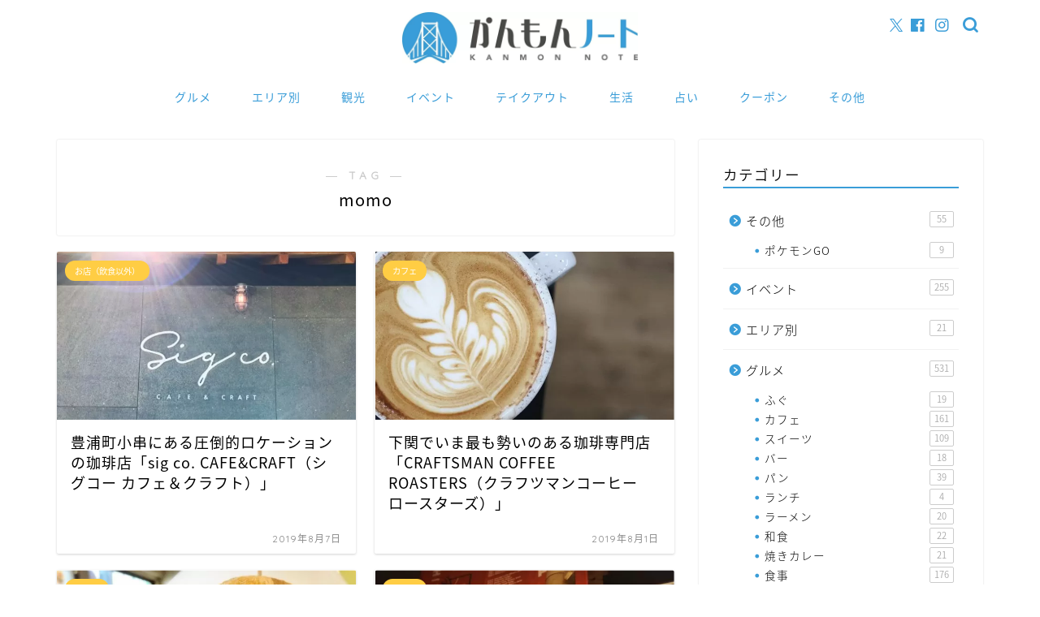

--- FILE ---
content_type: text/html; charset=UTF-8
request_url: https://www.kanmonnote.com/tag/momo/
body_size: 26536
content:
<!DOCTYPE html>
<html lang="ja">
<head prefix="og: http://ogp.me/ns# fb: http://ogp.me/ns/fb# article: http://ogp.me/ns/article#">
<!-- wexal_pst_init.js does not exist -->
<meta charset="utf-8">
<meta http-equiv="X-UA-Compatible" content="IE=edge">
<meta name="viewport" content="width=device-width, initial-scale=1">
<!-- ここからOGP -->
<meta property="og:type" content="blog">
<meta property="og:title" content="momoタグの記事一覧｜かんもんノート">
<meta property="og:url" content="https://www.kanmonnote.com/tag/momo/">
<meta property="og:image" content="https://www.kanmonnote.com/wp-content/uploads/2019/06/C1F0DAE0-8938-435E-A407-12FF74E4B33A.jpeg">
<meta property="og:site_name" content="かんもんノート">
<meta property="fb:admins" content="kanmonnote">
<meta name="twitter:card" content="summary">
<meta name="twitter:site" content="@kanmonnote">
<!-- ここまでOGP -->
<link rel="canonical" href="https://www.kanmonnote.com">
<title>【momo】タグの記事一覧｜かんもんノート</title>
<meta name='robots' content='max-image-preview:large'/>
<style>img:is([sizes="auto" i], [sizes^="auto," i]) { contain-intrinsic-size: 3000px 1500px }</style>
<link rel='dns-prefetch' href='//cdnjs.cloudflare.com'/>
<link rel='dns-prefetch' href='//use.fontawesome.com'/>
<link rel='dns-prefetch' href='//secure.gravatar.com'/>
<link rel='dns-prefetch' href='//www.googletagmanager.com'/>
<link rel='dns-prefetch' href='//stats.wp.com'/>
<link rel='dns-prefetch' href='//v0.wordpress.com'/>
<link rel='dns-prefetch' href='//pagead2.googlesyndication.com'/>
<link rel='dns-prefetch' href='//fundingchoicesmessages.google.com'/>
<link rel="alternate" type="application/rss+xml" title="かんもんノート &raquo; フィード" href="https://www.kanmonnote.com/feed/"/>
<link rel="alternate" type="application/rss+xml" title="かんもんノート &raquo; コメントフィード" href="https://www.kanmonnote.com/comments/feed/"/>
<link rel="alternate" type="application/rss+xml" title="かんもんノート &raquo; momo タグのフィード" href="https://www.kanmonnote.com/tag/momo/feed/"/>
<script type="text/javascript">
/* <![CDATA[ */
window._wpemojiSettings = {"baseUrl":"https:\/\/s.w.org\/images\/core\/emoji\/16.0.1\/72x72\/","ext":".png","svgUrl":"https:\/\/s.w.org\/images\/core\/emoji\/16.0.1\/svg\/","svgExt":".svg","source":{"concatemoji":"https:\/\/www.kanmonnote.com\/wp-includes\/js\/wp-emoji-release.min.js?ver=6.8.3"}};
/*! This file is auto-generated */
!function(s,n){var o,i,e;function c(e){try{var t={supportTests:e,timestamp:(new Date).valueOf()};sessionStorage.setItem(o,JSON.stringify(t))}catch(e){}}function p(e,t,n){e.clearRect(0,0,e.canvas.width,e.canvas.height),e.fillText(t,0,0);var t=new Uint32Array(e.getImageData(0,0,e.canvas.width,e.canvas.height).data),a=(e.clearRect(0,0,e.canvas.width,e.canvas.height),e.fillText(n,0,0),new Uint32Array(e.getImageData(0,0,e.canvas.width,e.canvas.height).data));return t.every(function(e,t){return e===a[t]})}function u(e,t){e.clearRect(0,0,e.canvas.width,e.canvas.height),e.fillText(t,0,0);for(var n=e.getImageData(16,16,1,1),a=0;a<n.data.length;a++)if(0!==n.data[a])return!1;return!0}function f(e,t,n,a){switch(t){case"flag":return n(e,"\ud83c\udff3\ufe0f\u200d\u26a7\ufe0f","\ud83c\udff3\ufe0f\u200b\u26a7\ufe0f")?!1:!n(e,"\ud83c\udde8\ud83c\uddf6","\ud83c\udde8\u200b\ud83c\uddf6")&&!n(e,"\ud83c\udff4\udb40\udc67\udb40\udc62\udb40\udc65\udb40\udc6e\udb40\udc67\udb40\udc7f","\ud83c\udff4\u200b\udb40\udc67\u200b\udb40\udc62\u200b\udb40\udc65\u200b\udb40\udc6e\u200b\udb40\udc67\u200b\udb40\udc7f");case"emoji":return!a(e,"\ud83e\udedf")}return!1}function g(e,t,n,a){var r="undefined"!=typeof WorkerGlobalScope&&self instanceof WorkerGlobalScope?new OffscreenCanvas(300,150):s.createElement("canvas"),o=r.getContext("2d",{willReadFrequently:!0}),i=(o.textBaseline="top",o.font="600 32px Arial",{});return e.forEach(function(e){i[e]=t(o,e,n,a)}),i}function t(e){var t=s.createElement("script");t.src=e,t.defer=!0,s.head.appendChild(t)}"undefined"!=typeof Promise&&(o="wpEmojiSettingsSupports",i=["flag","emoji"],n.supports={everything:!0,everythingExceptFlag:!0},e=new Promise(function(e){s.addEventListener("DOMContentLoaded",e,{once:!0})}),new Promise(function(t){var n=function(){try{var e=JSON.parse(sessionStorage.getItem(o));if("object"==typeof e&&"number"==typeof e.timestamp&&(new Date).valueOf()<e.timestamp+604800&&"object"==typeof e.supportTests)return e.supportTests}catch(e){}return null}();if(!n){if("undefined"!=typeof Worker&&"undefined"!=typeof OffscreenCanvas&&"undefined"!=typeof URL&&URL.createObjectURL&&"undefined"!=typeof Blob)try{var e="postMessage("+g.toString()+"("+[JSON.stringify(i),f.toString(),p.toString(),u.toString()].join(",")+"));",a=new Blob([e],{type:"text/javascript"}),r=new Worker(URL.createObjectURL(a),{name:"wpTestEmojiSupports"});return void(r.onmessage=function(e){c(n=e.data),r.terminate(),t(n)})}catch(e){}c(n=g(i,f,p,u))}t(n)}).then(function(e){for(var t in e)n.supports[t]=e[t],n.supports.everything=n.supports.everything&&n.supports[t],"flag"!==t&&(n.supports.everythingExceptFlag=n.supports.everythingExceptFlag&&n.supports[t]);n.supports.everythingExceptFlag=n.supports.everythingExceptFlag&&!n.supports.flag,n.DOMReady=!1,n.readyCallback=function(){n.DOMReady=!0}}).then(function(){return e}).then(function(){var e;n.supports.everything||(n.readyCallback(),(e=n.source||{}).concatemoji?t(e.concatemoji):e.wpemoji&&e.twemoji&&(t(e.twemoji),t(e.wpemoji)))}))}((window,document),window._wpemojiSettings);
/* ]]> */
</script>
<style id='wp-emoji-styles-inline-css' type='text/css'>

	img.wp-smiley, img.emoji {
		display: inline !important;
		border: none !important;
		box-shadow: none !important;
		height: 1em !important;
		width: 1em !important;
		margin: 0 0.07em !important;
		vertical-align: -0.1em !important;
		background: none !important;
		padding: 0 !important;
	}
</style>
<link rel='stylesheet' id='wp-block-library-css' href='https://www.kanmonnote.com/wp-includes/css/dist/block-library/style.min.css?ver=6.8.3' type='text/css' media='all'/>
<style id='classic-theme-styles-inline-css' type='text/css'>
/*! This file is auto-generated */
.wp-block-button__link{color:#fff;background-color:#32373c;border-radius:9999px;box-shadow:none;text-decoration:none;padding:calc(.667em + 2px) calc(1.333em + 2px);font-size:1.125em}.wp-block-file__button{background:#32373c;color:#fff;text-decoration:none}
</style>
<link rel='stylesheet' id='mediaelement-css' href='https://www.kanmonnote.com/wp-includes/js/mediaelement/mediaelementplayer-legacy.min.css?ver=4.2.17' type='text/css' media='all'/>
<link rel='stylesheet' id='wp-mediaelement-css' href='https://www.kanmonnote.com/wp-includes/js/mediaelement/wp-mediaelement.min.css?ver=6.8.3' type='text/css' media='all'/>
<style id='jetpack-sharing-buttons-style-inline-css' type='text/css'>
.jetpack-sharing-buttons__services-list{display:flex;flex-direction:row;flex-wrap:wrap;gap:0;list-style-type:none;margin:5px;padding:0}.jetpack-sharing-buttons__services-list.has-small-icon-size{font-size:12px}.jetpack-sharing-buttons__services-list.has-normal-icon-size{font-size:16px}.jetpack-sharing-buttons__services-list.has-large-icon-size{font-size:24px}.jetpack-sharing-buttons__services-list.has-huge-icon-size{font-size:36px}@media print{.jetpack-sharing-buttons__services-list{display:none!important}}.editor-styles-wrapper .wp-block-jetpack-sharing-buttons{gap:0;padding-inline-start:0}ul.jetpack-sharing-buttons__services-list.has-background{padding:1.25em 2.375em}
</style>
<style id='global-styles-inline-css' type='text/css'>
:root{--wp--preset--aspect-ratio--square: 1;--wp--preset--aspect-ratio--4-3: 4/3;--wp--preset--aspect-ratio--3-4: 3/4;--wp--preset--aspect-ratio--3-2: 3/2;--wp--preset--aspect-ratio--2-3: 2/3;--wp--preset--aspect-ratio--16-9: 16/9;--wp--preset--aspect-ratio--9-16: 9/16;--wp--preset--color--black: #000000;--wp--preset--color--cyan-bluish-gray: #abb8c3;--wp--preset--color--white: #ffffff;--wp--preset--color--pale-pink: #f78da7;--wp--preset--color--vivid-red: #cf2e2e;--wp--preset--color--luminous-vivid-orange: #ff6900;--wp--preset--color--luminous-vivid-amber: #fcb900;--wp--preset--color--light-green-cyan: #7bdcb5;--wp--preset--color--vivid-green-cyan: #00d084;--wp--preset--color--pale-cyan-blue: #8ed1fc;--wp--preset--color--vivid-cyan-blue: #0693e3;--wp--preset--color--vivid-purple: #9b51e0;--wp--preset--gradient--vivid-cyan-blue-to-vivid-purple: linear-gradient(135deg,rgba(6,147,227,1) 0%,rgb(155,81,224) 100%);--wp--preset--gradient--light-green-cyan-to-vivid-green-cyan: linear-gradient(135deg,rgb(122,220,180) 0%,rgb(0,208,130) 100%);--wp--preset--gradient--luminous-vivid-amber-to-luminous-vivid-orange: linear-gradient(135deg,rgba(252,185,0,1) 0%,rgba(255,105,0,1) 100%);--wp--preset--gradient--luminous-vivid-orange-to-vivid-red: linear-gradient(135deg,rgba(255,105,0,1) 0%,rgb(207,46,46) 100%);--wp--preset--gradient--very-light-gray-to-cyan-bluish-gray: linear-gradient(135deg,rgb(238,238,238) 0%,rgb(169,184,195) 100%);--wp--preset--gradient--cool-to-warm-spectrum: linear-gradient(135deg,rgb(74,234,220) 0%,rgb(151,120,209) 20%,rgb(207,42,186) 40%,rgb(238,44,130) 60%,rgb(251,105,98) 80%,rgb(254,248,76) 100%);--wp--preset--gradient--blush-light-purple: linear-gradient(135deg,rgb(255,206,236) 0%,rgb(152,150,240) 100%);--wp--preset--gradient--blush-bordeaux: linear-gradient(135deg,rgb(254,205,165) 0%,rgb(254,45,45) 50%,rgb(107,0,62) 100%);--wp--preset--gradient--luminous-dusk: linear-gradient(135deg,rgb(255,203,112) 0%,rgb(199,81,192) 50%,rgb(65,88,208) 100%);--wp--preset--gradient--pale-ocean: linear-gradient(135deg,rgb(255,245,203) 0%,rgb(182,227,212) 50%,rgb(51,167,181) 100%);--wp--preset--gradient--electric-grass: linear-gradient(135deg,rgb(202,248,128) 0%,rgb(113,206,126) 100%);--wp--preset--gradient--midnight: linear-gradient(135deg,rgb(2,3,129) 0%,rgb(40,116,252) 100%);--wp--preset--font-size--small: 13px;--wp--preset--font-size--medium: 20px;--wp--preset--font-size--large: 36px;--wp--preset--font-size--x-large: 42px;--wp--preset--spacing--20: 0.44rem;--wp--preset--spacing--30: 0.67rem;--wp--preset--spacing--40: 1rem;--wp--preset--spacing--50: 1.5rem;--wp--preset--spacing--60: 2.25rem;--wp--preset--spacing--70: 3.38rem;--wp--preset--spacing--80: 5.06rem;--wp--preset--shadow--natural: 6px 6px 9px rgba(0, 0, 0, 0.2);--wp--preset--shadow--deep: 12px 12px 50px rgba(0, 0, 0, 0.4);--wp--preset--shadow--sharp: 6px 6px 0px rgba(0, 0, 0, 0.2);--wp--preset--shadow--outlined: 6px 6px 0px -3px rgba(255, 255, 255, 1), 6px 6px rgba(0, 0, 0, 1);--wp--preset--shadow--crisp: 6px 6px 0px rgba(0, 0, 0, 1);}:where(.is-layout-flex){gap: 0.5em;}:where(.is-layout-grid){gap: 0.5em;}body .is-layout-flex{display: flex;}.is-layout-flex{flex-wrap: wrap;align-items: center;}.is-layout-flex > :is(*, div){margin: 0;}body .is-layout-grid{display: grid;}.is-layout-grid > :is(*, div){margin: 0;}:where(.wp-block-columns.is-layout-flex){gap: 2em;}:where(.wp-block-columns.is-layout-grid){gap: 2em;}:where(.wp-block-post-template.is-layout-flex){gap: 1.25em;}:where(.wp-block-post-template.is-layout-grid){gap: 1.25em;}.has-black-color{color: var(--wp--preset--color--black) !important;}.has-cyan-bluish-gray-color{color: var(--wp--preset--color--cyan-bluish-gray) !important;}.has-white-color{color: var(--wp--preset--color--white) !important;}.has-pale-pink-color{color: var(--wp--preset--color--pale-pink) !important;}.has-vivid-red-color{color: var(--wp--preset--color--vivid-red) !important;}.has-luminous-vivid-orange-color{color: var(--wp--preset--color--luminous-vivid-orange) !important;}.has-luminous-vivid-amber-color{color: var(--wp--preset--color--luminous-vivid-amber) !important;}.has-light-green-cyan-color{color: var(--wp--preset--color--light-green-cyan) !important;}.has-vivid-green-cyan-color{color: var(--wp--preset--color--vivid-green-cyan) !important;}.has-pale-cyan-blue-color{color: var(--wp--preset--color--pale-cyan-blue) !important;}.has-vivid-cyan-blue-color{color: var(--wp--preset--color--vivid-cyan-blue) !important;}.has-vivid-purple-color{color: var(--wp--preset--color--vivid-purple) !important;}.has-black-background-color{background-color: var(--wp--preset--color--black) !important;}.has-cyan-bluish-gray-background-color{background-color: var(--wp--preset--color--cyan-bluish-gray) !important;}.has-white-background-color{background-color: var(--wp--preset--color--white) !important;}.has-pale-pink-background-color{background-color: var(--wp--preset--color--pale-pink) !important;}.has-vivid-red-background-color{background-color: var(--wp--preset--color--vivid-red) !important;}.has-luminous-vivid-orange-background-color{background-color: var(--wp--preset--color--luminous-vivid-orange) !important;}.has-luminous-vivid-amber-background-color{background-color: var(--wp--preset--color--luminous-vivid-amber) !important;}.has-light-green-cyan-background-color{background-color: var(--wp--preset--color--light-green-cyan) !important;}.has-vivid-green-cyan-background-color{background-color: var(--wp--preset--color--vivid-green-cyan) !important;}.has-pale-cyan-blue-background-color{background-color: var(--wp--preset--color--pale-cyan-blue) !important;}.has-vivid-cyan-blue-background-color{background-color: var(--wp--preset--color--vivid-cyan-blue) !important;}.has-vivid-purple-background-color{background-color: var(--wp--preset--color--vivid-purple) !important;}.has-black-border-color{border-color: var(--wp--preset--color--black) !important;}.has-cyan-bluish-gray-border-color{border-color: var(--wp--preset--color--cyan-bluish-gray) !important;}.has-white-border-color{border-color: var(--wp--preset--color--white) !important;}.has-pale-pink-border-color{border-color: var(--wp--preset--color--pale-pink) !important;}.has-vivid-red-border-color{border-color: var(--wp--preset--color--vivid-red) !important;}.has-luminous-vivid-orange-border-color{border-color: var(--wp--preset--color--luminous-vivid-orange) !important;}.has-luminous-vivid-amber-border-color{border-color: var(--wp--preset--color--luminous-vivid-amber) !important;}.has-light-green-cyan-border-color{border-color: var(--wp--preset--color--light-green-cyan) !important;}.has-vivid-green-cyan-border-color{border-color: var(--wp--preset--color--vivid-green-cyan) !important;}.has-pale-cyan-blue-border-color{border-color: var(--wp--preset--color--pale-cyan-blue) !important;}.has-vivid-cyan-blue-border-color{border-color: var(--wp--preset--color--vivid-cyan-blue) !important;}.has-vivid-purple-border-color{border-color: var(--wp--preset--color--vivid-purple) !important;}.has-vivid-cyan-blue-to-vivid-purple-gradient-background{background: var(--wp--preset--gradient--vivid-cyan-blue-to-vivid-purple) !important;}.has-light-green-cyan-to-vivid-green-cyan-gradient-background{background: var(--wp--preset--gradient--light-green-cyan-to-vivid-green-cyan) !important;}.has-luminous-vivid-amber-to-luminous-vivid-orange-gradient-background{background: var(--wp--preset--gradient--luminous-vivid-amber-to-luminous-vivid-orange) !important;}.has-luminous-vivid-orange-to-vivid-red-gradient-background{background: var(--wp--preset--gradient--luminous-vivid-orange-to-vivid-red) !important;}.has-very-light-gray-to-cyan-bluish-gray-gradient-background{background: var(--wp--preset--gradient--very-light-gray-to-cyan-bluish-gray) !important;}.has-cool-to-warm-spectrum-gradient-background{background: var(--wp--preset--gradient--cool-to-warm-spectrum) !important;}.has-blush-light-purple-gradient-background{background: var(--wp--preset--gradient--blush-light-purple) !important;}.has-blush-bordeaux-gradient-background{background: var(--wp--preset--gradient--blush-bordeaux) !important;}.has-luminous-dusk-gradient-background{background: var(--wp--preset--gradient--luminous-dusk) !important;}.has-pale-ocean-gradient-background{background: var(--wp--preset--gradient--pale-ocean) !important;}.has-electric-grass-gradient-background{background: var(--wp--preset--gradient--electric-grass) !important;}.has-midnight-gradient-background{background: var(--wp--preset--gradient--midnight) !important;}.has-small-font-size{font-size: var(--wp--preset--font-size--small) !important;}.has-medium-font-size{font-size: var(--wp--preset--font-size--medium) !important;}.has-large-font-size{font-size: var(--wp--preset--font-size--large) !important;}.has-x-large-font-size{font-size: var(--wp--preset--font-size--x-large) !important;}
:where(.wp-block-post-template.is-layout-flex){gap: 1.25em;}:where(.wp-block-post-template.is-layout-grid){gap: 1.25em;}
:where(.wp-block-columns.is-layout-flex){gap: 2em;}:where(.wp-block-columns.is-layout-grid){gap: 2em;}
:root :where(.wp-block-pullquote){font-size: 1.5em;line-height: 1.6;}
</style>
<link rel='stylesheet' id='contact-form-7-css' href='https://www.kanmonnote.com/wp-content/plugins/contact-form-7/includes/css/styles.css?ver=6.0.3' type='text/css' media='all'/>
<link rel='stylesheet' id='ppress-frontend-css' href='https://www.kanmonnote.com/wp-content/plugins/wp-user-avatar/assets/css/frontend.min.css?ver=4.15.21' type='text/css' media='all'/>
<link rel='stylesheet' id='ppress-flatpickr-css' href='https://www.kanmonnote.com/wp-content/plugins/wp-user-avatar/assets/flatpickr/flatpickr.min.css?ver=4.15.21' type='text/css' media='all'/>
<link rel='stylesheet' id='ppress-select2-css' href='https://www.kanmonnote.com/wp-content/plugins/wp-user-avatar/assets/select2/select2.min.css?ver=6.8.3' type='text/css' media='all'/>
<link rel='stylesheet' id='parent-style-css' href='https://www.kanmonnote.com/wp-content/themes/jin/style.css?ver=6.8.3' type='text/css' media='all'/>
<link rel='stylesheet' id='theme-style-css' href='https://www.kanmonnote.com/wp-content/themes/jin-child/style.css?ver=6.8.3' type='text/css' media='all'/>
<link rel='stylesheet' id='fontawesome-style-css' href='https://use.fontawesome.com/releases/v5.6.3/css/all.css?ver=6.8.3' type='text/css' media='all'/>
<link rel='stylesheet' id='swiper-style-css' href='https://cdnjs.cloudflare.com/ajax/libs/Swiper/4.0.7/css/swiper.min.css?ver=6.8.3' type='text/css' media='all'/>
<script type="text/javascript" src="https://www.kanmonnote.com/wp-includes/js/jquery/jquery.min.js?ver=3.7.1" id="jquery-core-js"></script>
<script type="text/javascript" src="https://www.kanmonnote.com/wp-includes/js/jquery/jquery-migrate.min.js?ver=3.4.1" id="jquery-migrate-js"></script>
<script type="text/javascript" src="https://www.kanmonnote.com/wp-content/plugins/wp-user-avatar/assets/flatpickr/flatpickr.min.js?ver=4.15.21" id="ppress-flatpickr-js"></script>
<script type="text/javascript" src="https://www.kanmonnote.com/wp-content/plugins/wp-user-avatar/assets/select2/select2.min.js?ver=4.15.21" id="ppress-select2-js"></script>
<!-- Site Kit によって追加された Google タグ（gtag.js）スニペット -->
<!-- Google アナリティクス スニペット (Site Kit が追加) -->
<script type="text/javascript" src="https://www.googletagmanager.com/gtag/js?id=GT-K48DC2GT" id="google_gtagjs-js" async></script>
<script type="text/javascript" id="google_gtagjs-js-after">
/* <![CDATA[ */
window.dataLayer = window.dataLayer || [];function gtag(){dataLayer.push(arguments);}
gtag("set","linker",{"domains":["www.kanmonnote.com"]});
gtag("js", new Date());
gtag("set", "developer_id.dZTNiMT", true);
gtag("config", "GT-K48DC2GT");
 window._googlesitekit = window._googlesitekit || {}; window._googlesitekit.throttledEvents = []; window._googlesitekit.gtagEvent = (name, data) => { var key = JSON.stringify( { name, data } ); if ( !! window._googlesitekit.throttledEvents[ key ] ) { return; } window._googlesitekit.throttledEvents[ key ] = true; setTimeout( () => { delete window._googlesitekit.throttledEvents[ key ]; }, 5 ); gtag( "event", name, { ...data, event_source: "site-kit" } ); }; 
/* ]]> */
</script>
<link rel="https://api.w.org/" href="https://www.kanmonnote.com/wp-json/"/><link rel="alternate" title="JSON" type="application/json" href="https://www.kanmonnote.com/wp-json/wp/v2/tags/575"/><meta name="generator" content="Site Kit by Google 1.170.0"/>	<style>img#wpstats{display:none}</style>
<style type="text/css">
		#wrapper {
			background-color: #fff;
			background-image: url();
					}

		.related-entry-headline-text span:before,
		#comment-title span:before,
		#reply-title span:before {
			background-color: #3a9dd8;
			border-color: #3a9dd8 !important;
		}

		#breadcrumb:after,
		#page-top a {
			background-color: #3a9dd8;
		}

		footer {
			background-color: #3a9dd8;
		}

		.footer-inner a,
		#copyright,
		#copyright-center {
			border-color: #fff !important;
			color: #fff !important;
		}

		#footer-widget-area {
			border-color: #fff !important;
		}

		.page-top-footer a {
			color: #3a9dd8 !important;
		}

		#breadcrumb ul li,
		#breadcrumb ul li a {
			color: #3a9dd8 !important;
		}

		body,
		a,
		a:link,
		a:visited,
		.my-profile,
		.widgettitle,
		.tabBtn-mag label {
			color: #000000;
		}

		a:hover {
			color: #ffcd44;
		}

		.widget_nav_menu ul>li>a:before,
		.widget_categories ul>li>a:before,
		.widget_pages ul>li>a:before,
		.widget_recent_entries ul>li>a:before,
		.widget_archive ul>li>a:before,
		.widget_archive form:after,
		.widget_categories form:after,
		.widget_nav_menu ul>li>ul.sub-menu>li>a:before,
		.widget_categories ul>li>.children>li>a:before,
		.widget_pages ul>li>.children>li>a:before,
		.widget_nav_menu ul>li>ul.sub-menu>li>ul.sub-menu li>a:before,
		.widget_categories ul>li>.children>li>.children li>a:before,
		.widget_pages ul>li>.children>li>.children li>a:before {
			color: #3a9dd8;
		}

		.widget_nav_menu ul .sub-menu .sub-menu li a:before {
			background-color: #000000 !important;
		}
		.d--labeling-act-border{
			border-color: rgba(0,0,0,0.18);
		}
		.c--labeling-act.d--labeling-act-solid{
			background-color: rgba(0,0,0,0.06);
		}
		.a--labeling-act{
			color: rgba(0,0,0,0.6);
		}
		.a--labeling-small-act span{
			background-color: rgba(0,0,0,0.21);
		}
		.c--labeling-act.d--labeling-act-strong{
			background-color: rgba(0,0,0,0.045);
		}
		.d--labeling-act-strong .a--labeling-act{
			color: rgba(0,0,0,0.75);
		}


		footer .footer-widget,
		footer .footer-widget a,
		footer .footer-widget ul li,
		.footer-widget.widget_nav_menu ul>li>a:before,
		.footer-widget.widget_categories ul>li>a:before,
		.footer-widget.widget_recent_entries ul>li>a:before,
		.footer-widget.widget_pages ul>li>a:before,
		.footer-widget.widget_archive ul>li>a:before,
		footer .widget_tag_cloud .tagcloud a:before {
			color: #fff !important;
			border-color: #fff !important;
		}

		footer .footer-widget .widgettitle {
			color: #fff !important;
			border-color: #ffcd44 !important;
		}

		footer .widget_nav_menu ul .children .children li a:before,
		footer .widget_categories ul .children .children li a:before,
		footer .widget_nav_menu ul .sub-menu .sub-menu li a:before {
			background-color: #fff !important;
		}

		#drawernav a:hover,
		.post-list-title,
		#prev-next p,
		#toc_container .toc_list li a {
			color: #000000 !important;
		}

		#header-box {
			background-color: #ffffff;
		}

		@media (min-width: 768px) {

			#header-box .header-box10-bg:before,
			#header-box .header-box11-bg:before {
				border-radius: 2px;
			}
		}

		@media (min-width: 768px) {
			.top-image-meta {
				margin-top: calc(0px - 30px);
			}
		}

		@media (min-width: 1200px) {
			.top-image-meta {
				margin-top: calc(0px);
			}
		}

		.pickup-contents:before {
			background-color: #ffffff !important;
		}

		.main-image-text {
			color: #555;
		}

		.main-image-text-sub {
			color: #555;
		}

		@media (min-width: 481px) {
			#site-info {
				padding-top: 15px !important;
				padding-bottom: 15px !important;
			}
		}

		#site-info span a {
			color: #3a9dd8 !important;
		}

		#headmenu .headsns .line a svg {
			fill: #3a9dd8 !important;
		}

		#headmenu .headsns a,
		#headmenu {
			color: #3a9dd8 !important;
			border-color: #3a9dd8 !important;
		}

		.profile-follow .line-sns a svg {
			fill: #3a9dd8 !important;
		}

		.profile-follow .line-sns a:hover svg {
			fill: #ffcd44 !important;
		}

		.profile-follow a {
			color: #3a9dd8 !important;
			border-color: #3a9dd8 !important;
		}

		.profile-follow a:hover,
		#headmenu .headsns a:hover {
			color: #ffcd44 !important;
			border-color: #ffcd44 !important;
		}

		.search-box:hover {
			color: #ffcd44 !important;
			border-color: #ffcd44 !important;
		}

		#header #headmenu .headsns .line a:hover svg {
			fill: #ffcd44 !important;
		}

		.cps-icon-bar,
		#navtoggle:checked+.sp-menu-open .cps-icon-bar {
			background-color: #3a9dd8;
		}

		#nav-container {
			background-color: #fff;
		}

		.menu-box .menu-item svg {
			fill: #3a9dd8;
		}

		#drawernav ul.menu-box>li>a,
		#drawernav2 ul.menu-box>li>a,
		#drawernav3 ul.menu-box>li>a,
		#drawernav4 ul.menu-box>li>a,
		#drawernav5 ul.menu-box>li>a,
		#drawernav ul.menu-box>li.menu-item-has-children:after,
		#drawernav2 ul.menu-box>li.menu-item-has-children:after,
		#drawernav3 ul.menu-box>li.menu-item-has-children:after,
		#drawernav4 ul.menu-box>li.menu-item-has-children:after,
		#drawernav5 ul.menu-box>li.menu-item-has-children:after {
			color: #3a9dd8 !important;
		}

		#drawernav ul.menu-box li a,
		#drawernav2 ul.menu-box li a,
		#drawernav3 ul.menu-box li a,
		#drawernav4 ul.menu-box li a,
		#drawernav5 ul.menu-box li a {
			font-size: 14px !important;
		}

		#drawernav3 ul.menu-box>li {
			color: #000000 !important;
		}

		#drawernav4 .menu-box>.menu-item>a:after,
		#drawernav3 .menu-box>.menu-item>a:after,
		#drawernav .menu-box>.menu-item>a:after {
			background-color: #3a9dd8 !important;
		}

		#drawernav2 .menu-box>.menu-item:hover,
		#drawernav5 .menu-box>.menu-item:hover {
			border-top-color: #3a9dd8 !important;
		}

		.cps-info-bar a {
			background-color: #ffcd44 !important;
		}

		@media (min-width: 768px) {
			.post-list-mag .post-list-item:not(:nth-child(2n)) {
				margin-right: 2.6%;
			}
		}

		@media (min-width: 768px) {

			#tab-1:checked~.tabBtn-mag li [for="tab-1"]:after,
			#tab-2:checked~.tabBtn-mag li [for="tab-2"]:after,
			#tab-3:checked~.tabBtn-mag li [for="tab-3"]:after,
			#tab-4:checked~.tabBtn-mag li [for="tab-4"]:after {
				border-top-color: #3a9dd8 !important;
			}

			.tabBtn-mag label {
				border-bottom-color: #3a9dd8 !important;
			}
		}

		#tab-1:checked~.tabBtn-mag li [for="tab-1"],
		#tab-2:checked~.tabBtn-mag li [for="tab-2"],
		#tab-3:checked~.tabBtn-mag li [for="tab-3"],
		#tab-4:checked~.tabBtn-mag li [for="tab-4"],
		#prev-next a.next:after,
		#prev-next a.prev:after,
		.more-cat-button a:hover span:before {
			background-color: #3a9dd8 !important;
		}


		.swiper-slide .post-list-cat,
		.post-list-mag .post-list-cat,
		.post-list-mag3col .post-list-cat,
		.post-list-mag-sp1col .post-list-cat,
		.swiper-pagination-bullet-active,
		.pickup-cat,
		.post-list .post-list-cat,
		#breadcrumb .bcHome a:hover span:before,
		.popular-item:nth-child(1) .pop-num,
		.popular-item:nth-child(2) .pop-num,
		.popular-item:nth-child(3) .pop-num {
			background-color: #ffcd44 !important;
		}

		.sidebar-btn a,
		.profile-sns-menu {
			background-color: #ffcd44 !important;
		}

		.sp-sns-menu a,
		.pickup-contents-box a:hover .pickup-title {
			border-color: #3a9dd8 !important;
			color: #3a9dd8 !important;
		}

		.pro-line svg {
			fill: #3a9dd8 !important;
		}

		.cps-post-cat a,
		.meta-cat,
		.popular-cat {
			background-color: #ffcd44 !important;
			border-color: #ffcd44 !important;
		}

		.tagicon,
		.tag-box a,
		#toc_container .toc_list>li,
		#toc_container .toc_title {
			color: #3a9dd8 !important;
		}

		.widget_tag_cloud a::before {
			color: #000000 !important;
		}

		.tag-box a,
		#toc_container:before {
			border-color: #3a9dd8 !important;
		}

		.cps-post-cat a:hover {
			color: #ffcd44 !important;
		}

		.pagination li:not([class*="current"]) a:hover,
		.widget_tag_cloud a:hover {
			background-color: #3a9dd8 !important;
		}

		.pagination li:not([class*="current"]) a:hover {
			opacity: 0.5 !important;
		}

		.pagination li.current a {
			background-color: #3a9dd8 !important;
			border-color: #3a9dd8 !important;
		}

		.nextpage a:hover span {
			color: #3a9dd8 !important;
			border-color: #3a9dd8 !important;
		}

		.cta-content:before {
			background-color: #6FBFCA !important;
		}

		.cta-text,
		.info-title {
			color: #fff !important;
		}

		#footer-widget-area.footer_style1 .widgettitle {
			border-color: #ffcd44 !important;
		}

		.sidebar_style1 .widgettitle,
		.sidebar_style5 .widgettitle {
			border-color: #3a9dd8 !important;
		}

		.sidebar_style2 .widgettitle,
		.sidebar_style4 .widgettitle,
		.sidebar_style6 .widgettitle,
		#home-bottom-widget .widgettitle,
		#home-top-widget .widgettitle,
		#post-bottom-widget .widgettitle,
		#post-top-widget .widgettitle {
			background-color: #3a9dd8 !important;
		}

		#home-bottom-widget .widget_search .search-box input[type="submit"],
		#home-top-widget .widget_search .search-box input[type="submit"],
		#post-bottom-widget .widget_search .search-box input[type="submit"],
		#post-top-widget .widget_search .search-box input[type="submit"] {
			background-color: #ffcd44 !important;
		}

		.tn-logo-size {
			font-size: 25% !important;
		}

		@media (min-width: 481px) {
			.tn-logo-size img {
				width: calc(25%*0.5) !important;
			}
		}

		@media (min-width: 768px) {
			.tn-logo-size img {
				width: calc(25%*2.2) !important;
			}
		}

		@media (min-width: 1200px) {
			.tn-logo-size img {
				width: 25% !important;
			}
		}

		.sp-logo-size {
			font-size: 60% !important;
		}

		.sp-logo-size img {
			width: 60% !important;
		}

		.cps-post-main ul>li:before,
		.cps-post-main ol>li:before {
			background-color: #ffcd44 !important;
		}

		.profile-card .profile-title {
			background-color: #3a9dd8 !important;
		}

		.profile-card {
			border-color: #3a9dd8 !important;
		}

		.cps-post-main a {
			color: #ee4c58;
		}

		.cps-post-main .marker {
			background: -webkit-linear-gradient(transparent 60%, #ffcedb 0%);
			background: linear-gradient(transparent 60%, #ffcedb 0%);
		}

		.cps-post-main .marker2 {
			background: -webkit-linear-gradient(transparent 60%, #a9eaf2 0%);
			background: linear-gradient(transparent 60%, #a9eaf2 0%);
		}

		.cps-post-main .jic-sc {
			color: #e9546b;
		}


		.simple-box1 {
			border-color: #ef9b9b !important;
		}

		.simple-box2 {
			border-color: #f2bf7d !important;
		}

		.simple-box3 {
			border-color: #b5e28a !important;
		}

		.simple-box4 {
			border-color: #7badd8 !important;
		}

		.simple-box4:before {
			background-color: #7badd8;
		}

		.simple-box5 {
			border-color: #e896c7 !important;
		}

		.simple-box5:before {
			background-color: #e896c7;
		}

		.simple-box6 {
			background-color: #f9f9f9 !important;
		}

		.simple-box7 {
			border-color: #def1f9 !important;
		}

		.simple-box7:before {
			background-color: #def1f9 !important;
		}

		.simple-box8 {
			border-color: #96ddc1 !important;
		}

		.simple-box8:before {
			background-color: #96ddc1 !important;
		}

		.simple-box9:before {
			background-color: #e1c0e8 !important;
		}

		.simple-box9:after {
			border-color: #e1c0e8 #e1c0e8 #fff #fff !important;
		}

		.kaisetsu-box1:before,
		.kaisetsu-box1-title {
			background-color: #ffb49e !important;
		}

		.kaisetsu-box2 {
			border-color: #89c2f4 !important;
		}

		.kaisetsu-box2-title {
			background-color: #89c2f4 !important;
		}

		.kaisetsu-box4 {
			border-color: #ea91a9 !important;
		}

		.kaisetsu-box4-title {
			background-color: #ea91a9 !important;
		}

		.kaisetsu-box5:before {
			background-color: #57b3ba !important;
		}

		.kaisetsu-box5-title {
			background-color: #57b3ba !important;
		}

		.concept-box1 {
			border-color: #ed8989 !important;
		}

		.concept-box1:after {
			background-color: #ed8989 !important;
		}

		.concept-box1:before {
			content: "クーポン" !important;
			color: #ed8989 !important;
		}

		.concept-box2 {
			border-color: #f7cf6a !important;
		}

		.concept-box2:after {
			background-color: #f7cf6a !important;
		}

		.concept-box2:before {
			content: "注意点" !important;
			color: #f7cf6a !important;
		}

		.concept-box3 {
			border-color: #86cee8 !important;
		}

		.concept-box3:after {
			background-color: #86cee8 !important;
		}

		.concept-box3:before {
			content: "良い例" !important;
			color: #86cee8 !important;
		}

		.concept-box4 {
			border-color: #ed8989 !important;
		}

		.concept-box4:after {
			background-color: #ed8989 !important;
		}

		.concept-box4:before {
			content: "悪い例" !important;
			color: #ed8989 !important;
		}

		.concept-box5 {
			border-color: #9e9e9e !important;
		}

		.concept-box5:after {
			background-color: #9e9e9e !important;
		}

		.concept-box5:before {
			content: "参考" !important;
			color: #9e9e9e !important;
		}

		.concept-box6 {
			border-color: #8eaced !important;
		}

		.concept-box6:after {
			background-color: #8eaced !important;
		}

		.concept-box6:before {
			content: "メモ" !important;
			color: #8eaced !important;
		}

		.innerlink-box1,
		.blog-card {
			border-color: #73bc9b !important;
		}

		.innerlink-box1-title {
			background-color: #73bc9b !important;
			border-color: #73bc9b !important;
		}

		.innerlink-box1:before,
		.blog-card-hl-box {
			background-color: #73bc9b !important;
		}

		.jin-ac-box01-title::after {
			color: #3a9dd8;
		}

		.color-button01 a,
		.color-button01 a:hover,
		.color-button01:before {
			background-color: #008db7 !important;
		}

		.top-image-btn-color a,
		.top-image-btn-color a:hover,
		.top-image-btn-color:before {
			background-color: #ffcd44 !important;
		}

		.color-button02 a,
		.color-button02 a:hover,
		.color-button02:before {
			background-color: #d9333f !important;
		}

		.color-button01-big a,
		.color-button01-big a:hover,
		.color-button01-big:before {
			background-color: #3296d1 !important;
		}

		.color-button01-big a,
		.color-button01-big:before {
			border-radius: 5px !important;
		}

		.color-button01-big a {
			padding-top: 20px !important;
			padding-bottom: 20px !important;
		}

		.color-button02-big a,
		.color-button02-big a:hover,
		.color-button02-big:before {
			background-color: #83d159 !important;
		}

		.color-button02-big a,
		.color-button02-big:before {
			border-radius: 5px !important;
		}

		.color-button02-big a {
			padding-top: 20px !important;
			padding-bottom: 20px !important;
		}

		.color-button01-big {
			width: 75% !important;
		}

		.color-button02-big {
			width: 75% !important;
		}

		.top-image-btn-color:before,
		.color-button01:before,
		.color-button02:before,
		.color-button01-big:before,
		.color-button02-big:before {
			bottom: -1px;
			left: -1px;
			width: 100%;
			height: 100%;
			border-radius: 6px;
			box-shadow: 0px 1px 5px 0px rgba(0, 0, 0, 0.25);
			-webkit-transition: all .4s;
			transition: all .4s;
		}

		.top-image-btn-color a:hover,
		.color-button01 a:hover,
		.color-button02 a:hover,
		.color-button01-big a:hover,
		.color-button02-big a:hover {
			-webkit-transform: translateY(2px);
			transform: translateY(2px);
			-webkit-filter: brightness(0.95);
			filter: brightness(0.95);
		}

		.top-image-btn-color:hover:before,
		.color-button01:hover:before,
		.color-button02:hover:before,
		.color-button01-big:hover:before,
		.color-button02-big:hover:before {
			-webkit-transform: translateY(2px);
			transform: translateY(2px);
			box-shadow: none !important;
		}

		.h2-style01 h2,
		.h2-style02 h2:before,
		.h2-style03 h2,
		.h2-style04 h2:before,
		.h2-style05 h2,
		.h2-style07 h2:before,
		.h2-style07 h2:after,
		.h3-style03 h3:before,
		.h3-style02 h3:before,
		.h3-style05 h3:before,
		.h3-style07 h3:before,
		.h2-style08 h2:after,
		.h2-style10 h2:before,
		.h2-style10 h2:after,
		.h3-style02 h3:after,
		.h4-style02 h4:before {
			background-color: #3a9dd8 !important;
		}

		.h3-style01 h3,
		.h3-style04 h3,
		.h3-style05 h3,
		.h3-style06 h3,
		.h4-style01 h4,
		.h2-style02 h2,
		.h2-style08 h2,
		.h2-style08 h2:before,
		.h2-style09 h2,
		.h4-style03 h4 {
			border-color: #3a9dd8 !important;
		}

		.h2-style05 h2:before {
			border-top-color: #3a9dd8 !important;
		}

		.h2-style06 h2:before,
		.sidebar_style3 .widgettitle:after {
			background-image: linear-gradient(-45deg,
					transparent 25%,
					#3a9dd8 25%,
					#3a9dd8 50%,
					transparent 50%,
					transparent 75%,
					#3a9dd8 75%,
					#3a9dd8);
		}

		.jin-h2-icons.h2-style02 h2 .jic:before,
		.jin-h2-icons.h2-style04 h2 .jic:before,
		.jin-h2-icons.h2-style06 h2 .jic:before,
		.jin-h2-icons.h2-style07 h2 .jic:before,
		.jin-h2-icons.h2-style08 h2 .jic:before,
		.jin-h2-icons.h2-style09 h2 .jic:before,
		.jin-h2-icons.h2-style10 h2 .jic:before,
		.jin-h3-icons.h3-style01 h3 .jic:before,
		.jin-h3-icons.h3-style02 h3 .jic:before,
		.jin-h3-icons.h3-style03 h3 .jic:before,
		.jin-h3-icons.h3-style04 h3 .jic:before,
		.jin-h3-icons.h3-style05 h3 .jic:before,
		.jin-h3-icons.h3-style06 h3 .jic:before,
		.jin-h3-icons.h3-style07 h3 .jic:before,
		.jin-h4-icons.h4-style01 h4 .jic:before,
		.jin-h4-icons.h4-style02 h4 .jic:before,
		.jin-h4-icons.h4-style03 h4 .jic:before,
		.jin-h4-icons.h4-style04 h4 .jic:before {
			color: #3a9dd8;
		}

		@media all and (-ms-high-contrast:none) {

			*::-ms-backdrop,
			.color-button01:before,
			.color-button02:before,
			.color-button01-big:before,
			.color-button02-big:before {
				background-color: #595857 !important;
			}
		}

		.jin-lp-h2 h2,
		.jin-lp-h2 h2 {
			background-color: transparent !important;
			border-color: transparent !important;
			color: #000000 !important;
		}

		.jincolumn-h3style2 {
			border-color: #3a9dd8 !important;
		}

		.jinlph2-style1 h2:first-letter {
			color: #3a9dd8 !important;
		}

		.jinlph2-style2 h2,
		.jinlph2-style3 h2 {
			border-color: #3a9dd8 !important;
		}

		.jin-photo-title .jin-fusen1-down,
		.jin-photo-title .jin-fusen1-even,
		.jin-photo-title .jin-fusen1-up {
			border-left-color: #3a9dd8;
		}

		.jin-photo-title .jin-fusen2,
		.jin-photo-title .jin-fusen3 {
			background-color: #3a9dd8;
		}

		.jin-photo-title .jin-fusen2:before,
		.jin-photo-title .jin-fusen3:before {
			border-top-color: #3a9dd8;
		}

		.has-huge-font-size {
			font-size: 42px !important;
		}

		.has-large-font-size {
			font-size: 36px !important;
		}

		.has-medium-font-size {
			font-size: 20px !important;
		}

		.has-normal-font-size {
			font-size: 16px !important;
		}

		.has-small-font-size {
			font-size: 13px !important;
		}
	</style>
<link rel="next" href="https://www.kanmonnote.com/tag/momo/page/2/"/>
<!-- Site Kit が追加した Google AdSense メタタグ -->
<meta name="google-adsense-platform-account" content="ca-host-pub-2644536267352236">
<meta name="google-adsense-platform-domain" content="sitekit.withgoogle.com">
<!-- Site Kit が追加した End Google AdSense メタタグ -->
<!-- Google AdSense スニペット (Site Kit が追加) -->
<script type="text/javascript" async="async" src="https://pagead2.googlesyndication.com/pagead/js/adsbygoogle.js?client=ca-pub-2578073019843466&amp;host=ca-host-pub-2644536267352236" crossorigin="anonymous"></script>
<!-- (ここまで) Google AdSense スニペット (Site Kit が追加) -->
<!-- Site Kit によって追加された「Google AdSense 広告ブロックによる損失収益の回復」スニペット -->
<script async src="https://fundingchoicesmessages.google.com/i/pub-2578073019843466?ers=1"></script><script>(function() {function signalGooglefcPresent() {if (!window.frames['googlefcPresent']) {if (document.body) {const iframe = document.createElement('iframe'); iframe.style = 'width: 0; height: 0; border: none; z-index: -1000; left: -1000px; top: -1000px;'; iframe.style.display = 'none'; iframe.name = 'googlefcPresent'; document.body.appendChild(iframe);} else {setTimeout(signalGooglefcPresent, 0);}}}signalGooglefcPresent();})();</script>
<!-- Site Kit によって追加された「Google AdSense 広告ブロックによる損失収益の回復」スニペットを終了 -->
<!-- Site Kit によって追加された「Google AdSense 広告ブロックによる損失収益の回復エラー保護」スニペット -->
<script>(function(){'use strict';function aa(a){var b=0;return function(){return b<a.length?{done:!1,value:a[b++]}:{done:!0}}}var ba=typeof Object.defineProperties=="function"?Object.defineProperty:function(a,b,c){if(a==Array.prototype||a==Object.prototype)return a;a[b]=c.value;return a};
function ca(a){a=["object"==typeof globalThis&&globalThis,a,"object"==typeof window&&window,"object"==typeof self&&self,"object"==typeof global&&global];for(var b=0;b<a.length;++b){var c=a[b];if(c&&c.Math==Math)return c}throw Error("Cannot find global object");}var da=ca(this);function l(a,b){if(b)a:{var c=da;a=a.split(".");for(var d=0;d<a.length-1;d++){var e=a[d];if(!(e in c))break a;c=c[e]}a=a[a.length-1];d=c[a];b=b(d);b!=d&&b!=null&&ba(c,a,{configurable:!0,writable:!0,value:b})}}
function ea(a){return a.raw=a}function n(a){var b=typeof Symbol!="undefined"&&Symbol.iterator&&a[Symbol.iterator];if(b)return b.call(a);if(typeof a.length=="number")return{next:aa(a)};throw Error(String(a)+" is not an iterable or ArrayLike");}function fa(a){for(var b,c=[];!(b=a.next()).done;)c.push(b.value);return c}var ha=typeof Object.create=="function"?Object.create:function(a){function b(){}b.prototype=a;return new b},p;
if(typeof Object.setPrototypeOf=="function")p=Object.setPrototypeOf;else{var q;a:{var ja={a:!0},ka={};try{ka.__proto__=ja;q=ka.a;break a}catch(a){}q=!1}p=q?function(a,b){a.__proto__=b;if(a.__proto__!==b)throw new TypeError(a+" is not extensible");return a}:null}var la=p;
function t(a,b){a.prototype=ha(b.prototype);a.prototype.constructor=a;if(la)la(a,b);else for(var c in b)if(c!="prototype")if(Object.defineProperties){var d=Object.getOwnPropertyDescriptor(b,c);d&&Object.defineProperty(a,c,d)}else a[c]=b[c];a.A=b.prototype}function ma(){for(var a=Number(this),b=[],c=a;c<arguments.length;c++)b[c-a]=arguments[c];return b}l("Object.is",function(a){return a?a:function(b,c){return b===c?b!==0||1/b===1/c:b!==b&&c!==c}});
l("Array.prototype.includes",function(a){return a?a:function(b,c){var d=this;d instanceof String&&(d=String(d));var e=d.length;c=c||0;for(c<0&&(c=Math.max(c+e,0));c<e;c++){var f=d[c];if(f===b||Object.is(f,b))return!0}return!1}});
l("String.prototype.includes",function(a){return a?a:function(b,c){if(this==null)throw new TypeError("The 'this' value for String.prototype.includes must not be null or undefined");if(b instanceof RegExp)throw new TypeError("First argument to String.prototype.includes must not be a regular expression");return this.indexOf(b,c||0)!==-1}});l("Number.MAX_SAFE_INTEGER",function(){return 9007199254740991});
l("Number.isFinite",function(a){return a?a:function(b){return typeof b!=="number"?!1:!isNaN(b)&&b!==Infinity&&b!==-Infinity}});l("Number.isInteger",function(a){return a?a:function(b){return Number.isFinite(b)?b===Math.floor(b):!1}});l("Number.isSafeInteger",function(a){return a?a:function(b){return Number.isInteger(b)&&Math.abs(b)<=Number.MAX_SAFE_INTEGER}});
l("Math.trunc",function(a){return a?a:function(b){b=Number(b);if(isNaN(b)||b===Infinity||b===-Infinity||b===0)return b;var c=Math.floor(Math.abs(b));return b<0?-c:c}});/*

 Copyright The Closure Library Authors.
 SPDX-License-Identifier: Apache-2.0
*/
var u=this||self;function v(a,b){a:{var c=["CLOSURE_FLAGS"];for(var d=u,e=0;e<c.length;e++)if(d=d[c[e]],d==null){c=null;break a}c=d}a=c&&c[a];return a!=null?a:b}function w(a){return a};function na(a){u.setTimeout(function(){throw a;},0)};var oa=v(610401301,!1),pa=v(188588736,!0),qa=v(645172343,v(1,!0));var x,ra=u.navigator;x=ra?ra.userAgentData||null:null;function z(a){return oa?x?x.brands.some(function(b){return(b=b.brand)&&b.indexOf(a)!=-1}):!1:!1}function A(a){var b;a:{if(b=u.navigator)if(b=b.userAgent)break a;b=""}return b.indexOf(a)!=-1};function B(){return oa?!!x&&x.brands.length>0:!1}function C(){return B()?z("Chromium"):(A("Chrome")||A("CriOS"))&&!(B()?0:A("Edge"))||A("Silk")};var sa=B()?!1:A("Trident")||A("MSIE");!A("Android")||C();C();A("Safari")&&(C()||(B()?0:A("Coast"))||(B()?0:A("Opera"))||(B()?0:A("Edge"))||(B()?z("Microsoft Edge"):A("Edg/"))||B()&&z("Opera"));var ta={},D=null;var ua=typeof Uint8Array!=="undefined",va=!sa&&typeof btoa==="function";var wa;function E(){return typeof BigInt==="function"};var F=typeof Symbol==="function"&&typeof Symbol()==="symbol";function xa(a){return typeof Symbol==="function"&&typeof Symbol()==="symbol"?Symbol():a}var G=xa(),ya=xa("2ex");var za=F?function(a,b){a[G]|=b}:function(a,b){a.g!==void 0?a.g|=b:Object.defineProperties(a,{g:{value:b,configurable:!0,writable:!0,enumerable:!1}})},H=F?function(a){return a[G]|0}:function(a){return a.g|0},I=F?function(a){return a[G]}:function(a){return a.g},J=F?function(a,b){a[G]=b}:function(a,b){a.g!==void 0?a.g=b:Object.defineProperties(a,{g:{value:b,configurable:!0,writable:!0,enumerable:!1}})};function Aa(a,b){J(b,(a|0)&-14591)}function Ba(a,b){J(b,(a|34)&-14557)};var K={},Ca={};function Da(a){return!(!a||typeof a!=="object"||a.g!==Ca)}function Ea(a){return a!==null&&typeof a==="object"&&!Array.isArray(a)&&a.constructor===Object}function L(a,b,c){if(!Array.isArray(a)||a.length)return!1;var d=H(a);if(d&1)return!0;if(!(b&&(Array.isArray(b)?b.includes(c):b.has(c))))return!1;J(a,d|1);return!0};var M=0,N=0;function Fa(a){var b=a>>>0;M=b;N=(a-b)/4294967296>>>0}function Ga(a){if(a<0){Fa(-a);var b=n(Ha(M,N));a=b.next().value;b=b.next().value;M=a>>>0;N=b>>>0}else Fa(a)}function Ia(a,b){b>>>=0;a>>>=0;if(b<=2097151)var c=""+(4294967296*b+a);else E()?c=""+(BigInt(b)<<BigInt(32)|BigInt(a)):(c=(a>>>24|b<<8)&16777215,b=b>>16&65535,a=(a&16777215)+c*6777216+b*6710656,c+=b*8147497,b*=2,a>=1E7&&(c+=a/1E7>>>0,a%=1E7),c>=1E7&&(b+=c/1E7>>>0,c%=1E7),c=b+Ja(c)+Ja(a));return c}
function Ja(a){a=String(a);return"0000000".slice(a.length)+a}function Ha(a,b){b=~b;a?a=~a+1:b+=1;return[a,b]};var Ka=/^-?([1-9][0-9]*|0)(\.[0-9]+)?$/;var O;function La(a,b){O=b;a=new a(b);O=void 0;return a}
function P(a,b,c){a==null&&(a=O);O=void 0;if(a==null){var d=96;c?(a=[c],d|=512):a=[];b&&(d=d&-16760833|(b&1023)<<14)}else{if(!Array.isArray(a))throw Error("narr");d=H(a);if(d&2048)throw Error("farr");if(d&64)return a;d|=64;if(c&&(d|=512,c!==a[0]))throw Error("mid");a:{c=a;var e=c.length;if(e){var f=e-1;if(Ea(c[f])){d|=256;b=f-(+!!(d&512)-1);if(b>=1024)throw Error("pvtlmt");d=d&-16760833|(b&1023)<<14;break a}}if(b){b=Math.max(b,e-(+!!(d&512)-1));if(b>1024)throw Error("spvt");d=d&-16760833|(b&1023)<<
14}}}J(a,d);return a};function Ma(a){switch(typeof a){case "number":return isFinite(a)?a:String(a);case "boolean":return a?1:0;case "object":if(a)if(Array.isArray(a)){if(L(a,void 0,0))return}else if(ua&&a!=null&&a instanceof Uint8Array){if(va){for(var b="",c=0,d=a.length-10240;c<d;)b+=String.fromCharCode.apply(null,a.subarray(c,c+=10240));b+=String.fromCharCode.apply(null,c?a.subarray(c):a);a=btoa(b)}else{b===void 0&&(b=0);if(!D){D={};c="ABCDEFGHIJKLMNOPQRSTUVWXYZabcdefghijklmnopqrstuvwxyz0123456789".split("");d=["+/=",
"+/","-_=","-_.","-_"];for(var e=0;e<5;e++){var f=c.concat(d[e].split(""));ta[e]=f;for(var g=0;g<f.length;g++){var h=f[g];D[h]===void 0&&(D[h]=g)}}}b=ta[b];c=Array(Math.floor(a.length/3));d=b[64]||"";for(e=f=0;f<a.length-2;f+=3){var k=a[f],m=a[f+1];h=a[f+2];g=b[k>>2];k=b[(k&3)<<4|m>>4];m=b[(m&15)<<2|h>>6];h=b[h&63];c[e++]=g+k+m+h}g=0;h=d;switch(a.length-f){case 2:g=a[f+1],h=b[(g&15)<<2]||d;case 1:a=a[f],c[e]=b[a>>2]+b[(a&3)<<4|g>>4]+h+d}a=c.join("")}return a}}return a};function Na(a,b,c){a=Array.prototype.slice.call(a);var d=a.length,e=b&256?a[d-1]:void 0;d+=e?-1:0;for(b=b&512?1:0;b<d;b++)a[b]=c(a[b]);if(e){b=a[b]={};for(var f in e)Object.prototype.hasOwnProperty.call(e,f)&&(b[f]=c(e[f]))}return a}function Oa(a,b,c,d,e){if(a!=null){if(Array.isArray(a))a=L(a,void 0,0)?void 0:e&&H(a)&2?a:Pa(a,b,c,d!==void 0,e);else if(Ea(a)){var f={},g;for(g in a)Object.prototype.hasOwnProperty.call(a,g)&&(f[g]=Oa(a[g],b,c,d,e));a=f}else a=b(a,d);return a}}
function Pa(a,b,c,d,e){var f=d||c?H(a):0;d=d?!!(f&32):void 0;a=Array.prototype.slice.call(a);for(var g=0;g<a.length;g++)a[g]=Oa(a[g],b,c,d,e);c&&c(f,a);return a}function Qa(a){return a.s===K?a.toJSON():Ma(a)};function Ra(a,b,c){c=c===void 0?Ba:c;if(a!=null){if(ua&&a instanceof Uint8Array)return b?a:new Uint8Array(a);if(Array.isArray(a)){var d=H(a);if(d&2)return a;b&&(b=d===0||!!(d&32)&&!(d&64||!(d&16)));return b?(J(a,(d|34)&-12293),a):Pa(a,Ra,d&4?Ba:c,!0,!0)}a.s===K&&(c=a.h,d=I(c),a=d&2?a:La(a.constructor,Sa(c,d,!0)));return a}}function Sa(a,b,c){var d=c||b&2?Ba:Aa,e=!!(b&32);a=Na(a,b,function(f){return Ra(f,e,d)});za(a,32|(c?2:0));return a};function Ta(a,b){a=a.h;return Ua(a,I(a),b)}function Va(a,b,c,d){b=d+(+!!(b&512)-1);if(!(b<0||b>=a.length||b>=c))return a[b]}
function Ua(a,b,c,d){if(c===-1)return null;var e=b>>14&1023||536870912;if(c>=e){if(b&256)return a[a.length-1][c]}else{var f=a.length;if(d&&b&256&&(d=a[f-1][c],d!=null)){if(Va(a,b,e,c)&&ya!=null){var g;a=(g=wa)!=null?g:wa={};g=a[ya]||0;g>=4||(a[ya]=g+1,g=Error(),g.__closure__error__context__984382||(g.__closure__error__context__984382={}),g.__closure__error__context__984382.severity="incident",na(g))}return d}return Va(a,b,e,c)}}
function Wa(a,b,c,d,e){var f=b>>14&1023||536870912;if(c>=f||e&&!qa){var g=b;if(b&256)e=a[a.length-1];else{if(d==null)return;e=a[f+(+!!(b&512)-1)]={};g|=256}e[c]=d;c<f&&(a[c+(+!!(b&512)-1)]=void 0);g!==b&&J(a,g)}else a[c+(+!!(b&512)-1)]=d,b&256&&(a=a[a.length-1],c in a&&delete a[c])}
function Xa(a,b){var c=Ya;var d=d===void 0?!1:d;var e=a.h;var f=I(e),g=Ua(e,f,b,d);if(g!=null&&typeof g==="object"&&g.s===K)c=g;else if(Array.isArray(g)){var h=H(g),k=h;k===0&&(k|=f&32);k|=f&2;k!==h&&J(g,k);c=new c(g)}else c=void 0;c!==g&&c!=null&&Wa(e,f,b,c,d);e=c;if(e==null)return e;a=a.h;f=I(a);f&2||(g=e,c=g.h,h=I(c),g=h&2?La(g.constructor,Sa(c,h,!1)):g,g!==e&&(e=g,Wa(a,f,b,e,d)));return e}function Za(a,b){a=Ta(a,b);return a==null||typeof a==="string"?a:void 0}
function $a(a,b){var c=c===void 0?0:c;a=Ta(a,b);if(a!=null)if(b=typeof a,b==="number"?Number.isFinite(a):b!=="string"?0:Ka.test(a))if(typeof a==="number"){if(a=Math.trunc(a),!Number.isSafeInteger(a)){Ga(a);b=M;var d=N;if(a=d&2147483648)b=~b+1>>>0,d=~d>>>0,b==0&&(d=d+1>>>0);b=d*4294967296+(b>>>0);a=a?-b:b}}else if(b=Math.trunc(Number(a)),Number.isSafeInteger(b))a=String(b);else{if(b=a.indexOf("."),b!==-1&&(a=a.substring(0,b)),!(a[0]==="-"?a.length<20||a.length===20&&Number(a.substring(0,7))>-922337:
a.length<19||a.length===19&&Number(a.substring(0,6))<922337)){if(a.length<16)Ga(Number(a));else if(E())a=BigInt(a),M=Number(a&BigInt(4294967295))>>>0,N=Number(a>>BigInt(32)&BigInt(4294967295));else{b=+(a[0]==="-");N=M=0;d=a.length;for(var e=b,f=(d-b)%6+b;f<=d;e=f,f+=6)e=Number(a.slice(e,f)),N*=1E6,M=M*1E6+e,M>=4294967296&&(N+=Math.trunc(M/4294967296),N>>>=0,M>>>=0);b&&(b=n(Ha(M,N)),a=b.next().value,b=b.next().value,M=a,N=b)}a=M;b=N;b&2147483648?E()?a=""+(BigInt(b|0)<<BigInt(32)|BigInt(a>>>0)):(b=
n(Ha(a,b)),a=b.next().value,b=b.next().value,a="-"+Ia(a,b)):a=Ia(a,b)}}else a=void 0;return a!=null?a:c}function R(a,b){var c=c===void 0?"":c;a=Za(a,b);return a!=null?a:c};var S;function T(a,b,c){this.h=P(a,b,c)}T.prototype.toJSON=function(){return ab(this)};T.prototype.s=K;T.prototype.toString=function(){try{return S=!0,ab(this).toString()}finally{S=!1}};
function ab(a){var b=S?a.h:Pa(a.h,Qa,void 0,void 0,!1);var c=!S;var d=pa?void 0:a.constructor.v;var e=I(c?a.h:b);if(a=b.length){var f=b[a-1],g=Ea(f);g?a--:f=void 0;e=+!!(e&512)-1;var h=b;if(g){b:{var k=f;var m={};g=!1;if(k)for(var r in k)if(Object.prototype.hasOwnProperty.call(k,r))if(isNaN(+r))m[r]=k[r];else{var y=k[r];Array.isArray(y)&&(L(y,d,+r)||Da(y)&&y.size===0)&&(y=null);y==null&&(g=!0);y!=null&&(m[r]=y)}if(g){for(var Q in m)break b;m=null}else m=k}k=m==null?f!=null:m!==f}for(var ia;a>0;a--){Q=
a-1;r=h[Q];Q-=e;if(!(r==null||L(r,d,Q)||Da(r)&&r.size===0))break;ia=!0}if(h!==b||k||ia){if(!c)h=Array.prototype.slice.call(h,0,a);else if(ia||k||m)h.length=a;m&&h.push(m)}b=h}return b};function bb(a){return function(b){if(b==null||b=="")b=new a;else{b=JSON.parse(b);if(!Array.isArray(b))throw Error("dnarr");za(b,32);b=La(a,b)}return b}};function cb(a){this.h=P(a)}t(cb,T);var db=bb(cb);var U;function V(a){this.g=a}V.prototype.toString=function(){return this.g+""};var eb={};function fb(a){if(U===void 0){var b=null;var c=u.trustedTypes;if(c&&c.createPolicy){try{b=c.createPolicy("goog#html",{createHTML:w,createScript:w,createScriptURL:w})}catch(d){u.console&&u.console.error(d.message)}U=b}else U=b}a=(b=U)?b.createScriptURL(a):a;return new V(a,eb)};/*

 SPDX-License-Identifier: Apache-2.0
*/
function gb(a){var b=ma.apply(1,arguments);if(b.length===0)return fb(a[0]);for(var c=a[0],d=0;d<b.length;d++)c+=encodeURIComponent(b[d])+a[d+1];return fb(c)};function hb(a,b){a.src=b instanceof V&&b.constructor===V?b.g:"type_error:TrustedResourceUrl";var c,d;(c=(b=(d=(c=(a.ownerDocument&&a.ownerDocument.defaultView||window).document).querySelector)==null?void 0:d.call(c,"script[nonce]"))?b.nonce||b.getAttribute("nonce")||"":"")&&a.setAttribute("nonce",c)};function ib(){return Math.floor(Math.random()*2147483648).toString(36)+Math.abs(Math.floor(Math.random()*2147483648)^Date.now()).toString(36)};function jb(a,b){b=String(b);a.contentType==="application/xhtml+xml"&&(b=b.toLowerCase());return a.createElement(b)}function kb(a){this.g=a||u.document||document};function lb(a){a=a===void 0?document:a;return a.createElement("script")};function mb(a,b,c,d,e,f){try{var g=a.g,h=lb(g);h.async=!0;hb(h,b);g.head.appendChild(h);h.addEventListener("load",function(){e();d&&g.head.removeChild(h)});h.addEventListener("error",function(){c>0?mb(a,b,c-1,d,e,f):(d&&g.head.removeChild(h),f())})}catch(k){f()}};var nb=u.atob("aHR0cHM6Ly93d3cuZ3N0YXRpYy5jb20vaW1hZ2VzL2ljb25zL21hdGVyaWFsL3N5c3RlbS8xeC93YXJuaW5nX2FtYmVyXzI0ZHAucG5n"),ob=u.atob("WW91IGFyZSBzZWVpbmcgdGhpcyBtZXNzYWdlIGJlY2F1c2UgYWQgb3Igc2NyaXB0IGJsb2NraW5nIHNvZnR3YXJlIGlzIGludGVyZmVyaW5nIHdpdGggdGhpcyBwYWdlLg=="),pb=u.atob("RGlzYWJsZSBhbnkgYWQgb3Igc2NyaXB0IGJsb2NraW5nIHNvZnR3YXJlLCB0aGVuIHJlbG9hZCB0aGlzIHBhZ2Uu");function qb(a,b,c){this.i=a;this.u=b;this.o=c;this.g=null;this.j=[];this.m=!1;this.l=new kb(this.i)}
function rb(a){if(a.i.body&&!a.m){var b=function(){sb(a);u.setTimeout(function(){tb(a,3)},50)};mb(a.l,a.u,2,!0,function(){u[a.o]||b()},b);a.m=!0}}
function sb(a){for(var b=W(1,5),c=0;c<b;c++){var d=X(a);a.i.body.appendChild(d);a.j.push(d)}b=X(a);b.style.bottom="0";b.style.left="0";b.style.position="fixed";b.style.width=W(100,110).toString()+"%";b.style.zIndex=W(2147483544,2147483644).toString();b.style.backgroundColor=ub(249,259,242,252,219,229);b.style.boxShadow="0 0 12px #888";b.style.color=ub(0,10,0,10,0,10);b.style.display="flex";b.style.justifyContent="center";b.style.fontFamily="Roboto, Arial";c=X(a);c.style.width=W(80,85).toString()+
"%";c.style.maxWidth=W(750,775).toString()+"px";c.style.margin="24px";c.style.display="flex";c.style.alignItems="flex-start";c.style.justifyContent="center";d=jb(a.l.g,"IMG");d.className=ib();d.src=nb;d.alt="Warning icon";d.style.height="24px";d.style.width="24px";d.style.paddingRight="16px";var e=X(a),f=X(a);f.style.fontWeight="bold";f.textContent=ob;var g=X(a);g.textContent=pb;Y(a,e,f);Y(a,e,g);Y(a,c,d);Y(a,c,e);Y(a,b,c);a.g=b;a.i.body.appendChild(a.g);b=W(1,5);for(c=0;c<b;c++)d=X(a),a.i.body.appendChild(d),
a.j.push(d)}function Y(a,b,c){for(var d=W(1,5),e=0;e<d;e++){var f=X(a);b.appendChild(f)}b.appendChild(c);c=W(1,5);for(d=0;d<c;d++)e=X(a),b.appendChild(e)}function W(a,b){return Math.floor(a+Math.random()*(b-a))}function ub(a,b,c,d,e,f){return"rgb("+W(Math.max(a,0),Math.min(b,255)).toString()+","+W(Math.max(c,0),Math.min(d,255)).toString()+","+W(Math.max(e,0),Math.min(f,255)).toString()+")"}function X(a){a=jb(a.l.g,"DIV");a.className=ib();return a}
function tb(a,b){b<=0||a.g!=null&&a.g.offsetHeight!==0&&a.g.offsetWidth!==0||(vb(a),sb(a),u.setTimeout(function(){tb(a,b-1)},50))}function vb(a){for(var b=n(a.j),c=b.next();!c.done;c=b.next())(c=c.value)&&c.parentNode&&c.parentNode.removeChild(c);a.j=[];(b=a.g)&&b.parentNode&&b.parentNode.removeChild(b);a.g=null};function wb(a,b,c,d,e){function f(k){document.body?g(document.body):k>0?u.setTimeout(function(){f(k-1)},e):b()}function g(k){k.appendChild(h);u.setTimeout(function(){h?(h.offsetHeight!==0&&h.offsetWidth!==0?b():a(),h.parentNode&&h.parentNode.removeChild(h)):a()},d)}var h=xb(c);f(3)}function xb(a){var b=document.createElement("div");b.className=a;b.style.width="1px";b.style.height="1px";b.style.position="absolute";b.style.left="-10000px";b.style.top="-10000px";b.style.zIndex="-10000";return b};function Ya(a){this.h=P(a)}t(Ya,T);function yb(a){this.h=P(a)}t(yb,T);var zb=bb(yb);function Ab(a){if(!a)return null;a=Za(a,4);var b;a===null||a===void 0?b=null:b=fb(a);return b};var Bb=ea([""]),Cb=ea([""]);function Db(a,b){this.m=a;this.o=new kb(a.document);this.g=b;this.j=R(this.g,1);this.u=Ab(Xa(this.g,2))||gb(Bb);this.i=!1;b=Ab(Xa(this.g,13))||gb(Cb);this.l=new qb(a.document,b,R(this.g,12))}Db.prototype.start=function(){Eb(this)};
function Eb(a){Fb(a);mb(a.o,a.u,3,!1,function(){a:{var b=a.j;var c=u.btoa(b);if(c=u[c]){try{var d=db(u.atob(c))}catch(e){b=!1;break a}b=b===Za(d,1)}else b=!1}b?Z(a,R(a.g,14)):(Z(a,R(a.g,8)),rb(a.l))},function(){wb(function(){Z(a,R(a.g,7));rb(a.l)},function(){return Z(a,R(a.g,6))},R(a.g,9),$a(a.g,10),$a(a.g,11))})}function Z(a,b){a.i||(a.i=!0,a=new a.m.XMLHttpRequest,a.open("GET",b,!0),a.send())}function Fb(a){var b=u.btoa(a.j);a.m[b]&&Z(a,R(a.g,5))};(function(a,b){u[a]=function(){var c=ma.apply(0,arguments);u[a]=function(){};b.call.apply(b,[null].concat(c instanceof Array?c:fa(n(c))))}})("__h82AlnkH6D91__",function(a){typeof window.atob==="function"&&(new Db(window,zb(window.atob(a)))).start()});}).call(this);

window.__h82AlnkH6D91__("[base64]/[base64]/[base64]/[base64]");</script>
<!-- Site Kit によって追加された「Google AdSense 広告ブロックによる損失収益の回復エラー保護」スニペットを終了 -->
<!-- Jetpack Open Graph Tags -->
<meta property="og:type" content="website"/>
<meta property="og:title" content="【momo】タグの記事一覧｜かんもんノート"/>
<meta property="og:url" content="https://www.kanmonnote.com/tag/momo/"/>
<meta property="og:site_name" content="かんもんノート"/>
<meta property="og:image" content="https://www.kanmonnote.com/wp-content/uploads/2017/10/cropped-favicon01.png"/>
<meta property="og:image:width" content="512"/>
<meta property="og:image:height" content="512"/>
<meta property="og:image:alt" content=""/>
<meta property="og:locale" content="ja_JP"/>
<!-- End Jetpack Open Graph Tags -->
<link rel="icon" href="https://www.kanmonnote.com/wp-content/uploads/2017/10/cropped-favicon01-32x32.png" sizes="32x32"/>
<link rel="icon" href="https://www.kanmonnote.com/wp-content/uploads/2017/10/cropped-favicon01-192x192.png" sizes="192x192"/>
<link rel="apple-touch-icon" href="https://www.kanmonnote.com/wp-content/uploads/2017/10/cropped-favicon01-180x180.png"/>
<meta name="msapplication-TileImage" content="https://www.kanmonnote.com/wp-content/uploads/2017/10/cropped-favicon01-270x270.png"/>
<style type="text/css" id="wp-custom-css">
			.pickup-image,
.new-entry-item .eyecatch,
.post-list-thumb {
    position: relative;
    overflow: hidden;
    width: 100%;
}
.pickup-image:before,
.new-entry-item .eyecatch:before,
.post-list-thumb:before {
    content:"";
    display: block;
    padding-top: 56.25%; /* 16:9 */
}
.pickup-image img,
.new-entry-item .eyecatch img,
.post-list-thumb img {
    position: absolute;
    top: 50%;
    left: 50%;
   -webkit-transform: translate(-50%, -50%) !important;
   transform: translate(-50%, -50%) !important;
}		</style>
<!--カエレバCSS-->
<!--アプリーチCSS-->
<!-- Global site tag (gtag.js) - Google Analytics -->
<script async src="https://www.googletagmanager.com/gtag/js?id=UA-109240944-1"></script>
<script>
  window.dataLayer = window.dataLayer || [];
  function gtag(){dataLayer.push(arguments);}
  gtag('js', new Date());

  gtag('config', 'UA-109240944-1');
</script>
<meta name="google-site-verification" content="CUzwL5VXlyUX6rUvkhQG11FsxY-ePdzUH1ymTv2UaLQ"/>
<script type="text/javascript" language="javascript">
    var vc_pid = "885428589";
</script><script type="text/javascript" src="//aml.valuecommerce.com/vcdal.js" async></script>
<script async src="https://pagead2.googlesyndication.com/pagead/js/adsbygoogle.js?client=ca-pub-5813952790579724" crossorigin="anonymous"></script>
</head>
<body class="archive tag tag-momo tag-575 wp-theme-jin wp-child-theme-jin-child" id="nts-style">
<div id="wrapper">
<div id="scroll-content" class="animate">
<!--ヘッダー-->
<div id="header-box" class="tn_on header-box animate">
<div id="header" class="header-type2 header animate">
<div id="site-info" class="ef">
<span class="tn-logo-size"><a href='https://www.kanmonnote.com/' title='かんもんノート' rel='home'><img src='https://www.kanmonnote.com/wp-content/uploads/2018/12/kanmonnote_logo_out.jpg' alt='かんもんノート'></a></span>
</div>
<div id="headmenu">
<span class="headsns tn_sns_on">
<span class="twitter"><a href="https://twitter.com/kanmonnote"><i class="jic-type jin-ifont-twitter" aria-hidden="true"></i></a></span>
<span class="facebook">
<a href="https://www.facebook.com/kanmonnote"><i class="jic-type jin-ifont-facebook" aria-hidden="true"></i></a>
</span>
<span class="instagram">
<a href="https://www.instagram.com/kanmon_note"><i class="jic-type jin-ifont-instagram" aria-hidden="true"></i></a>
</span>
</span>
<span class="headsearch tn_search_on">
<form class="search-box" role="search" method="get" id="searchform" action="https://www.kanmonnote.com/">
<input type="search" placeholder="" class="text search-text" value="" name="s" id="s">
<input type="submit" id="searchsubmit" value="&#xe931;">
</form>
</span>
</div>
</div>
</div>
<!--グローバルナビゲーション layout1-->
<div id="nav-container" class="header-style4-animate animate">
<div id="drawernav" class="ef">
<nav class="fixed-content"><ul class="menu-box"><li class="menu-item menu-item-type-taxonomy menu-item-object-category menu-item-17933"><a href="https://www.kanmonnote.com/category/gourmet/">グルメ</a></li>
<li class="menu-item menu-item-type-taxonomy menu-item-object-category menu-item-17932"><a href="https://www.kanmonnote.com/category/area/">エリア別</a></li>
<li class="menu-item menu-item-type-taxonomy menu-item-object-category menu-item-17936"><a href="https://www.kanmonnote.com/category/tourism/">観光</a></li>
<li class="menu-item menu-item-type-taxonomy menu-item-object-category menu-item-17931"><a href="https://www.kanmonnote.com/category/event/">イベント</a></li>
<li class="menu-item menu-item-type-taxonomy menu-item-object-category menu-item-27306"><a href="https://www.kanmonnote.com/category/takeout/">テイクアウト</a></li>
<li class="menu-item menu-item-type-taxonomy menu-item-object-category menu-item-17935"><a href="https://www.kanmonnote.com/category/life/">生活</a></li>
<li class="menu-item menu-item-type-taxonomy menu-item-object-category menu-item-17934"><a href="https://www.kanmonnote.com/category/fortune/">占い</a></li>
<li class="menu-item menu-item-type-taxonomy menu-item-object-post_tag menu-item-18012"><a href="https://www.kanmonnote.com/tag/coupon/">クーポン</a></li>
<li class="menu-item menu-item-type-taxonomy menu-item-object-category menu-item-18747"><a href="https://www.kanmonnote.com/category/ohters/">その他</a></li>
</ul></nav>	</div>
</div>
<!--グローバルナビゲーション layout1-->
<!--ヘッダー画像-->
<!--ヘッダー画像-->
<!--ヘッダー-->
<div class="clearfix"></div>
<div id="contents">
<!--メインコンテンツ-->
<main id="main-contents" class="main-contents article_style1 animate" itemscope itemtype="https://schema.org/Blog">
<section class="cps-post-box hentry">
<header class="archive-post-header">
<span class="archive-title-sub ef">― TAG ―</span>
<h1 class="archive-title entry-title" itemprop="headline">momo</h1>
<div class="cps-post-meta vcard">
<span class="writer fn" itemprop="author" itemscope itemtype="https://schema.org/Person"><span itemprop="name">momo/모모</span></span>
</div>
</header>
</section>
<section class="entry-content archive-box">
<div class="toppost-list-box-simple">
<div class="post-list-mag">
<article class="post-list-item" itemscope itemtype="https://schema.org/BlogPosting">
<a class="post-list-link" rel="bookmark" href="https://www.kanmonnote.com/sigco-cafeandcraft/" itemprop='mainEntityOfPage'>
<div class="post-list-inner">
<div class="post-list-thumb" itemprop="image" itemscope itemtype="https://schema.org/ImageObject">
<img src="[data-uri]" data-lazy-type="image" data-lazy-src="https://www.kanmonnote.com/wp-content/uploads/2019/06/A29D3336-4DE6-4310-B43D-0882CB5A3E5E-640x360.jpeg" class="lazy lazy-hidden attachment-small_size size-small_size wp-post-image" alt="" width="368" height="207" decoding="async" fetchpriority="high"/><noscript><img src="https://www.kanmonnote.com/wp-content/uploads/2019/06/A29D3336-4DE6-4310-B43D-0882CB5A3E5E-640x360.jpeg" class="attachment-small_size size-small_size wp-post-image" alt="" width="368" height="207" decoding="async" fetchpriority="high"/></noscript>	<meta itemprop="url" content="https://www.kanmonnote.com/wp-content/uploads/2019/06/A29D3336-4DE6-4310-B43D-0882CB5A3E5E-640x360.jpeg">
<meta itemprop="width" content="640">
<meta itemprop="height" content="360">
</div>
<div class="post-list-meta vcard">
<span class="post-list-cat category-shop" style="background-color:#ffcd44!important;" itemprop="keywords">お店（飲食以外）</span>
<h2 class="post-list-title entry-title" itemprop="headline">豊浦町小串にある圧倒的ロケーションの珈琲店「sig co. CAFE&CRAFT（シグコー カフェ＆クラフト）」</h2>
<span class="post-list-date date updated ef" itemprop="datePublished dateModified" datetime="2019-08-07" content="2019-08-07">2019年8月7日</span>
<span class="writer fn" itemprop="author" itemscope itemtype="https://schema.org/Person"><span itemprop="name">momo/모모</span></span>
<div class="post-list-publisher" itemprop="publisher" itemscope itemtype="https://schema.org/Organization">
<span itemprop="logo" itemscope itemtype="https://schema.org/ImageObject">
<span itemprop="url">https://www.kanmonnote.com/wp-content/uploads/2018/12/kanmonnote_logo_out.jpg</span>
</span>
<span itemprop="name">かんもんノート</span>
</div>
</div>
</div>
</a>
</article>	<article class="post-list-item" itemscope itemtype="https://schema.org/BlogPosting">
<a class="post-list-link" rel="bookmark" href="https://www.kanmonnote.com/craftsman-yamanota/" itemprop='mainEntityOfPage'>
<div class="post-list-inner">
<div class="post-list-thumb" itemprop="image" itemscope itemtype="https://schema.org/ImageObject">
<img src="[data-uri]" data-lazy-type="image" data-lazy-src="https://www.kanmonnote.com/wp-content/uploads/2019/08/0BCAF75A-DEBE-48A4-8963-EF36EBB553A0-640x360.jpeg" class="lazy lazy-hidden attachment-small_size size-small_size wp-post-image" alt="" width="368" height="207" decoding="async"/><noscript><img src="https://www.kanmonnote.com/wp-content/uploads/2019/08/0BCAF75A-DEBE-48A4-8963-EF36EBB553A0-640x360.jpeg" class="attachment-small_size size-small_size wp-post-image" alt="" width="368" height="207" decoding="async"/></noscript>	<meta itemprop="url" content="https://www.kanmonnote.com/wp-content/uploads/2019/08/0BCAF75A-DEBE-48A4-8963-EF36EBB553A0-640x360.jpeg">
<meta itemprop="width" content="640">
<meta itemprop="height" content="360">
</div>
<div class="post-list-meta vcard">
<span class="post-list-cat category-cafe" style="background-color:#ffcd44!important;" itemprop="keywords">カフェ</span>
<h2 class="post-list-title entry-title" itemprop="headline">下関でいま最も勢いのある珈琲専門店「CRAFTSMAN COFFEE ROASTERS（クラフツマンコーヒー　ロースターズ）」</h2>
<span class="post-list-date date updated ef" itemprop="datePublished dateModified" datetime="2019-08-01" content="2019-08-01">2019年8月1日</span>
<span class="writer fn" itemprop="author" itemscope itemtype="https://schema.org/Person"><span itemprop="name">momo/모모</span></span>
<div class="post-list-publisher" itemprop="publisher" itemscope itemtype="https://schema.org/Organization">
<span itemprop="logo" itemscope itemtype="https://schema.org/ImageObject">
<span itemprop="url">https://www.kanmonnote.com/wp-content/uploads/2018/12/kanmonnote_logo_out.jpg</span>
</span>
<span itemprop="name">かんもんノート</span>
</div>
</div>
</div>
</a>
</article>	<article class="post-list-item" itemscope itemtype="https://schema.org/BlogPosting">
<a class="post-list-link" rel="bookmark" href="https://www.kanmonnote.com/kitchen_poppo/" itemprop='mainEntityOfPage'>
<div class="post-list-inner">
<div class="post-list-thumb" itemprop="image" itemscope itemtype="https://schema.org/ImageObject">
<img src="[data-uri]" data-lazy-type="image" data-lazy-src="https://www.kanmonnote.com/wp-content/uploads/2019/06/FA3CDA8B-9EDA-4739-BE99-7C084E897410-640x360.jpeg" class="lazy lazy-hidden attachment-small_size size-small_size wp-post-image" alt="" width="368" height="207" decoding="async"/><noscript><img src="https://www.kanmonnote.com/wp-content/uploads/2019/06/FA3CDA8B-9EDA-4739-BE99-7C084E897410-640x360.jpeg" class="attachment-small_size size-small_size wp-post-image" alt="" width="368" height="207" decoding="async"/></noscript>	<meta itemprop="url" content="https://www.kanmonnote.com/wp-content/uploads/2019/06/FA3CDA8B-9EDA-4739-BE99-7C084E897410-640x360.jpeg">
<meta itemprop="width" content="640">
<meta itemprop="height" content="360">
</div>
<div class="post-list-meta vcard">
<span class="post-list-cat category-gourmet" style="background-color:#ffcd44!important;" itemprop="keywords">グルメ</span>
<h2 class="post-list-title entry-title" itemprop="headline">門司駅そば！お子様連れOKなママにやさしいランチのお店「Kitchen ぽっぽ」</h2>
<span class="post-list-date date updated ef" itemprop="datePublished dateModified" datetime="2019-07-05" content="2019-07-05">2019年7月5日</span>
<span class="writer fn" itemprop="author" itemscope itemtype="https://schema.org/Person"><span itemprop="name">momo/모모</span></span>
<div class="post-list-publisher" itemprop="publisher" itemscope itemtype="https://schema.org/Organization">
<span itemprop="logo" itemscope itemtype="https://schema.org/ImageObject">
<span itemprop="url">https://www.kanmonnote.com/wp-content/uploads/2018/12/kanmonnote_logo_out.jpg</span>
</span>
<span itemprop="name">かんもんノート</span>
</div>
</div>
</div>
</a>
</article>	<article class="post-list-item" itemscope itemtype="https://schema.org/BlogPosting">
<a class="post-list-link" rel="bookmark" href="https://www.kanmonnote.com/tent-mojiko/" itemprop='mainEntityOfPage'>
<div class="post-list-inner">
<div class="post-list-thumb" itemprop="image" itemscope itemtype="https://schema.org/ImageObject">
<img src="[data-uri]" data-lazy-type="image" data-lazy-src="https://www.kanmonnote.com/wp-content/uploads/2019/04/148EC5FF-71AE-46D2-9B95-E1B268F71662-640x360.jpeg" class="lazy lazy-hidden attachment-small_size size-small_size wp-post-image" alt="" width="368" height="207" decoding="async" loading="lazy"/><noscript><img src="https://www.kanmonnote.com/wp-content/uploads/2019/04/148EC5FF-71AE-46D2-9B95-E1B268F71662-640x360.jpeg" class="attachment-small_size size-small_size wp-post-image" alt="" width="368" height="207" decoding="async" loading="lazy"/></noscript>	<meta itemprop="url" content="https://www.kanmonnote.com/wp-content/uploads/2019/04/148EC5FF-71AE-46D2-9B95-E1B268F71662-640x360.jpeg">
<meta itemprop="width" content="640">
<meta itemprop="height" content="360">
</div>
<div class="post-list-meta vcard">
<span class="post-list-cat category-gourmet" style="background-color:#ffcd44!important;" itemprop="keywords">グルメ</span>
<h2 class="post-list-title entry-title" itemprop="headline">門司港のPCT/JMTハイカーに会いに行きたくなるお店「tent.（テント）」</h2>
<span class="post-list-date date updated ef" itemprop="datePublished dateModified" datetime="2019-05-25" content="2019-05-25">2019年5月25日</span>
<span class="writer fn" itemprop="author" itemscope itemtype="https://schema.org/Person"><span itemprop="name">momo/모모</span></span>
<div class="post-list-publisher" itemprop="publisher" itemscope itemtype="https://schema.org/Organization">
<span itemprop="logo" itemscope itemtype="https://schema.org/ImageObject">
<span itemprop="url">https://www.kanmonnote.com/wp-content/uploads/2018/12/kanmonnote_logo_out.jpg</span>
</span>
<span itemprop="name">かんもんノート</span>
</div>
</div>
</div>
</a>
</article>	<article class="post-list-item" itemscope itemtype="https://schema.org/BlogPosting">
<a class="post-list-link" rel="bookmark" href="https://www.kanmonnote.com/genius3000-shimonoseki/" itemprop='mainEntityOfPage'>
<div class="post-list-inner">
<div class="post-list-thumb" itemprop="image" itemscope itemtype="https://schema.org/ImageObject">
<img src="[data-uri]" data-lazy-type="image" data-lazy-src="https://www.kanmonnote.com/wp-content/uploads/2019/04/9700C9C8-11F6-4236-90B8-3C3BAE59298B-640x360.jpeg" class="lazy lazy-hidden attachment-small_size size-small_size wp-post-image" alt="" width="368" height="207" decoding="async" loading="lazy"/><noscript><img src="https://www.kanmonnote.com/wp-content/uploads/2019/04/9700C9C8-11F6-4236-90B8-3C3BAE59298B-640x360.jpeg" class="attachment-small_size size-small_size wp-post-image" alt="" width="368" height="207" decoding="async" loading="lazy"/></noscript>	<meta itemprop="url" content="https://www.kanmonnote.com/wp-content/uploads/2019/04/9700C9C8-11F6-4236-90B8-3C3BAE59298B-640x360.jpeg">
<meta itemprop="width" content="640">
<meta itemprop="height" content="360">
</div>
<div class="post-list-meta vcard">
<span class="post-list-cat category-gourmet" style="background-color:#ffcd44#ffcd44!important;" itemprop="keywords">グルメ</span>
<h2 class="post-list-title entry-title" itemprop="headline">下関市赤間町にある衝撃のグレープフルーツジュースとエアガンマシンのあるお店「GENIUS（じにあす）3000」</h2>
<span class="post-list-date date updated ef" itemprop="datePublished dateModified" datetime="2019-05-24" content="2019-05-24">2019年5月24日</span>
<span class="writer fn" itemprop="author" itemscope itemtype="https://schema.org/Person"><span itemprop="name">momo/모모</span></span>
<div class="post-list-publisher" itemprop="publisher" itemscope itemtype="https://schema.org/Organization">
<span itemprop="logo" itemscope itemtype="https://schema.org/ImageObject">
<span itemprop="url">https://www.kanmonnote.com/wp-content/uploads/2018/12/kanmonnote_logo_out.jpg</span>
</span>
<span itemprop="name">かんもんノート</span>
</div>
</div>
</div>
</a>
</article>	<article class="post-list-item" itemscope itemtype="https://schema.org/BlogPosting">
<a class="post-list-link" rel="bookmark" href="https://www.kanmonnote.com/bitonya-kei/" itemprop='mainEntityOfPage'>
<div class="post-list-inner">
<div class="post-list-thumb" itemprop="image" itemscope itemtype="https://schema.org/ImageObject">
<img src="[data-uri]" data-lazy-type="image" data-lazy-src="https://www.kanmonnote.com/wp-content/uploads/2019/04/3FEE84F1-B128-4645-B63C-2ECC1E116940-640x360.jpeg" class="lazy lazy-hidden attachment-small_size size-small_size wp-post-image" alt="" width="368" height="207" decoding="async" loading="lazy"/><noscript><img src="https://www.kanmonnote.com/wp-content/uploads/2019/04/3FEE84F1-B128-4645-B63C-2ECC1E116940-640x360.jpeg" class="attachment-small_size size-small_size wp-post-image" alt="" width="368" height="207" decoding="async" loading="lazy"/></noscript>	<meta itemprop="url" content="https://www.kanmonnote.com/wp-content/uploads/2019/04/3FEE84F1-B128-4645-B63C-2ECC1E116940-640x360.jpeg">
<meta itemprop="width" content="640">
<meta itemprop="height" content="360">
</div>
<div class="post-list-meta vcard">
<span class="post-list-cat category-gourmet" style="background-color:#ffcd44#ffcd44!important;" itemprop="keywords">グルメ</span>
<h2 class="post-list-title entry-title" itemprop="headline">下関市豊前田にある食欲が止まらない本場韓国料理のお店「美豚屋 慶」</h2>
<span class="post-list-date date updated ef" itemprop="datePublished dateModified" datetime="2019-05-22" content="2019-05-22">2019年5月22日</span>
<span class="writer fn" itemprop="author" itemscope itemtype="https://schema.org/Person"><span itemprop="name">momo/모모</span></span>
<div class="post-list-publisher" itemprop="publisher" itemscope itemtype="https://schema.org/Organization">
<span itemprop="logo" itemscope itemtype="https://schema.org/ImageObject">
<span itemprop="url">https://www.kanmonnote.com/wp-content/uploads/2018/12/kanmonnote_logo_out.jpg</span>
</span>
<span itemprop="name">かんもんノート</span>
</div>
</div>
</div>
</a>
</article>	<article class="post-list-item" itemscope itemtype="https://schema.org/BlogPosting">
<a class="post-list-link" rel="bookmark" href="https://www.kanmonnote.com/buzen-moji/" itemprop='mainEntityOfPage'>
<div class="post-list-inner">
<div class="post-list-thumb" itemprop="image" itemscope itemtype="https://schema.org/ImageObject">
<img src="[data-uri]" data-lazy-type="image" data-lazy-src="https://www.kanmonnote.com/wp-content/uploads/2019/04/96196474-ADE2-42FC-877A-3D74B7E747C7-640x360.jpeg" class="lazy lazy-hidden attachment-small_size size-small_size wp-post-image" alt="" width="368" height="207" decoding="async" loading="lazy"/><noscript><img src="https://www.kanmonnote.com/wp-content/uploads/2019/04/96196474-ADE2-42FC-877A-3D74B7E747C7-640x360.jpeg" class="attachment-small_size size-small_size wp-post-image" alt="" width="368" height="207" decoding="async" loading="lazy"/></noscript>	<meta itemprop="url" content="https://www.kanmonnote.com/wp-content/uploads/2019/04/96196474-ADE2-42FC-877A-3D74B7E747C7-640x360.jpeg">
<meta itemprop="width" content="640">
<meta itemprop="height" content="360">
</div>
<div class="post-list-meta vcard">
<span class="post-list-cat category-gourmet" style="background-color:#ffcd44#ffcd44!important;" itemprop="keywords">グルメ</span>
<h2 class="post-list-title entry-title" itemprop="headline">圧倒的ロケーションを堪能しながら新鮮な活魚を味わえる「海鮮レストランぶぜん」</h2>
<span class="post-list-date date updated ef" itemprop="datePublished dateModified" datetime="2019-05-21" content="2019-05-21">2019年5月21日</span>
<span class="writer fn" itemprop="author" itemscope itemtype="https://schema.org/Person"><span itemprop="name">momo/모모</span></span>
<div class="post-list-publisher" itemprop="publisher" itemscope itemtype="https://schema.org/Organization">
<span itemprop="logo" itemscope itemtype="https://schema.org/ImageObject">
<span itemprop="url">https://www.kanmonnote.com/wp-content/uploads/2018/12/kanmonnote_logo_out.jpg</span>
</span>
<span itemprop="name">かんもんノート</span>
</div>
</div>
</div>
</a>
</article>	<article class="post-list-item" itemscope itemtype="https://schema.org/BlogPosting">
<a class="post-list-link" rel="bookmark" href="https://www.kanmonnote.com/kasyattosya-moji/" itemprop='mainEntityOfPage'>
<div class="post-list-inner">
<div class="post-list-thumb" itemprop="image" itemscope itemtype="https://schema.org/ImageObject">
<img src="[data-uri]" data-lazy-type="image" data-lazy-src="https://www.kanmonnote.com/wp-content/uploads/2019/03/F72C9980-7B23-4CB8-87F1-DBB665DB41A6-640x360.jpeg" class="lazy lazy-hidden attachment-small_size size-small_size wp-post-image" alt="" width="368" height="207" decoding="async" loading="lazy"/><noscript><img src="https://www.kanmonnote.com/wp-content/uploads/2019/03/F72C9980-7B23-4CB8-87F1-DBB665DB41A6-640x360.jpeg" class="attachment-small_size size-small_size wp-post-image" alt="" width="368" height="207" decoding="async" loading="lazy"/></noscript>	<meta itemprop="url" content="https://www.kanmonnote.com/wp-content/uploads/2019/03/F72C9980-7B23-4CB8-87F1-DBB665DB41A6-640x360.jpeg">
<meta itemprop="width" content="640">
<meta itemprop="height" content="360">
</div>
<div class="post-list-meta vcard">
<span class="post-list-cat category-shop" style="background-color:!important;" itemprop="keywords">お店（飲食以外）</span>
<h2 class="post-list-title entry-title" itemprop="headline">門司駅そば!!北九州を代表するカメラマンのフォトスタジオ｢カシャッと舎｣</h2>
<span class="post-list-date date updated ef" itemprop="datePublished dateModified" datetime="2019-05-02" content="2019-05-02">2019年5月2日</span>
<span class="writer fn" itemprop="author" itemscope itemtype="https://schema.org/Person"><span itemprop="name">momo/모모</span></span>
<div class="post-list-publisher" itemprop="publisher" itemscope itemtype="https://schema.org/Organization">
<span itemprop="logo" itemscope itemtype="https://schema.org/ImageObject">
<span itemprop="url">https://www.kanmonnote.com/wp-content/uploads/2018/12/kanmonnote_logo_out.jpg</span>
</span>
<span itemprop="name">かんもんノート</span>
</div>
</div>
</div>
</a>
</article>	<article class="post-list-item" itemscope itemtype="https://schema.org/BlogPosting">
<a class="post-list-link" rel="bookmark" href="https://www.kanmonnote.com/unpass-cafe/" itemprop='mainEntityOfPage'>
<div class="post-list-inner">
<div class="post-list-thumb" itemprop="image" itemscope itemtype="https://schema.org/ImageObject">
<img src="[data-uri]" data-lazy-type="image" data-lazy-src="https://www.kanmonnote.com/wp-content/uploads/2019/03/1A552347-7271-4CCE-9F84-3420BEE09946-640x360.jpeg" class="lazy lazy-hidden attachment-small_size size-small_size wp-post-image" alt="" width="368" height="207" decoding="async" loading="lazy"/><noscript><img src="https://www.kanmonnote.com/wp-content/uploads/2019/03/1A552347-7271-4CCE-9F84-3420BEE09946-640x360.jpeg" class="attachment-small_size size-small_size wp-post-image" alt="" width="368" height="207" decoding="async" loading="lazy"/></noscript>	<meta itemprop="url" content="https://www.kanmonnote.com/wp-content/uploads/2019/03/1A552347-7271-4CCE-9F84-3420BEE09946-640x360.jpeg">
<meta itemprop="width" content="640">
<meta itemprop="height" content="360">
</div>
<div class="post-list-meta vcard">
<span class="post-list-cat category-cafe" style="background-color:#ffcd44!important;" itemprop="keywords">カフェ</span>
<h2 class="post-list-title entry-title" itemprop="headline">下関駅すぐ！上質な空間で絶品ワンコインランチが誰でも楽しめる素敵すぎる「UNPASS CAFE（アンパス カフェ）」</h2>
<span class="post-list-date date updated ef" itemprop="datePublished dateModified" datetime="2019-03-21" content="2019-03-21">2019年3月21日</span>
<span class="writer fn" itemprop="author" itemscope itemtype="https://schema.org/Person"><span itemprop="name">momo/모모</span></span>
<div class="post-list-publisher" itemprop="publisher" itemscope itemtype="https://schema.org/Organization">
<span itemprop="logo" itemscope itemtype="https://schema.org/ImageObject">
<span itemprop="url">https://www.kanmonnote.com/wp-content/uploads/2018/12/kanmonnote_logo_out.jpg</span>
</span>
<span itemprop="name">かんもんノート</span>
</div>
</div>
</div>
</a>
</article>	<article class="post-list-item" itemscope itemtype="https://schema.org/BlogPosting">
<a class="post-list-link" rel="bookmark" href="https://www.kanmonnote.com/tent-before-opening/" itemprop='mainEntityOfPage'>
<div class="post-list-inner">
<div class="post-list-thumb" itemprop="image" itemscope itemtype="https://schema.org/ImageObject">
<img src="[data-uri]" data-lazy-type="image" data-lazy-src="https://www.kanmonnote.com/wp-content/uploads/2019/03/DSC_0397-640x360.jpg" class="lazy lazy-hidden attachment-small_size size-small_size wp-post-image" alt="" width="368" height="207" decoding="async" loading="lazy"/><noscript><img src="https://www.kanmonnote.com/wp-content/uploads/2019/03/DSC_0397-640x360.jpg" class="attachment-small_size size-small_size wp-post-image" alt="" width="368" height="207" decoding="async" loading="lazy"/></noscript>	<meta itemprop="url" content="https://www.kanmonnote.com/wp-content/uploads/2019/03/DSC_0397-640x360.jpg">
<meta itemprop="width" content="640">
<meta itemprop="height" content="360">
</div>
<div class="post-list-meta vcard">
<span class="post-list-cat category-gourmet" style="background-color:#ffcd44#ffcd44!important;" itemprop="keywords">グルメ</span>
<h2 class="post-list-title entry-title" itemprop="headline">【開店】ハイカーのいるオシャレな飲み屋「テント（仮）」が門司港にできるってよ</h2>
<span class="post-list-date date updated ef" itemprop="datePublished dateModified" datetime="2019-03-11" content="2019-03-11">2019年3月11日</span>
<span class="writer fn" itemprop="author" itemscope itemtype="https://schema.org/Person"><span itemprop="name">momo/모모</span></span>
<div class="post-list-publisher" itemprop="publisher" itemscope itemtype="https://schema.org/Organization">
<span itemprop="logo" itemscope itemtype="https://schema.org/ImageObject">
<span itemprop="url">https://www.kanmonnote.com/wp-content/uploads/2018/12/kanmonnote_logo_out.jpg</span>
</span>
<span itemprop="name">かんもんノート</span>
</div>
</div>
</div>
</a>
</article>
<section class="pager-top">
<ul class="pagination ef" role="menubar" aria-label="Pagination"><li class="current"><a><span>1</span></a></li><li><a href="https://www.kanmonnote.com/tag/momo/page/2/" class="inactive"><span>2</span></a></li><li><a href="https://www.kanmonnote.com/tag/momo/page/3/" class="inactive"><span>3</span></a></li><li><a href="https://www.kanmonnote.com/tag/momo/page/4/" class="inactive"><span>4</span></a></li><li><a href="https://www.kanmonnote.com/tag/momo/page/5/" class="inactive"><span>5</span></a></li><li><a href="https://www.kanmonnote.com/tag/momo/page/6/" class="inactive"><span>6</span></a></li><li><a href="https://www.kanmonnote.com/tag/momo/page/7/" class="inactive"><span>7</span></a></li></ul>	</section>
</div>
</div>	</section>
</main>
<!--サイドバー-->
<div id="sidebar" class="sideber sidebar_style1 animate" role="complementary" itemscope itemtype="https://schema.org/WPSideBar">
<div id="categories-3" class="widget widget_categories"><div class="widgettitle ef">カテゴリー</div>
<ul>
<li class="cat-item cat-item-114"><a href="https://www.kanmonnote.com/category/ohters/">その他 <span class="count">55</span></a>
<ul class='children'>
<li class="cat-item cat-item-121"><a href="https://www.kanmonnote.com/category/ohters/pokemon-go/">ポケモンGO <span class="count">9</span></a>
</li>
</ul>
</li>
<li class="cat-item cat-item-6"><a href="https://www.kanmonnote.com/category/event/">イベント <span class="count">255</span></a>
</li>
<li class="cat-item cat-item-77"><a href="https://www.kanmonnote.com/category/area/">エリア別 <span class="count">21</span></a>
</li>
<li class="cat-item cat-item-5"><a href="https://www.kanmonnote.com/category/gourmet/">グルメ <span class="count">531</span></a>
<ul class='children'>
<li class="cat-item cat-item-108"><a href="https://www.kanmonnote.com/category/gourmet/fugu/">ふぐ <span class="count">19</span></a>
</li>
<li class="cat-item cat-item-78"><a href="https://www.kanmonnote.com/category/gourmet/cafe/">カフェ <span class="count">161</span></a>
</li>
<li class="cat-item cat-item-79"><a href="https://www.kanmonnote.com/category/gourmet/sweets/">スイーツ <span class="count">109</span></a>
</li>
<li class="cat-item cat-item-106"><a href="https://www.kanmonnote.com/category/gourmet/bar/">バー <span class="count">18</span></a>
</li>
<li class="cat-item cat-item-107"><a href="https://www.kanmonnote.com/category/gourmet/pan/">パン <span class="count">39</span></a>
</li>
<li class="cat-item cat-item-3010"><a href="https://www.kanmonnote.com/category/gourmet/lunch/">ランチ <span class="count">4</span></a>
</li>
<li class="cat-item cat-item-104"><a href="https://www.kanmonnote.com/category/gourmet/ramen/">ラーメン <span class="count">20</span></a>
</li>
<li class="cat-item cat-item-119"><a href="https://www.kanmonnote.com/category/gourmet/%e5%92%8c%e9%a3%9f/">和食 <span class="count">22</span></a>
</li>
<li class="cat-item cat-item-105"><a href="https://www.kanmonnote.com/category/gourmet/baked-curry/">焼きカレー <span class="count">21</span></a>
</li>
<li class="cat-item cat-item-81"><a href="https://www.kanmonnote.com/category/gourmet/dish/">食事 <span class="count">176</span></a>
</li>
</ul>
</li>
<li class="cat-item cat-item-749"><a href="https://www.kanmonnote.com/category/takeout/">テイクアウト <span class="count">132</span></a>
</li>
<li class="cat-item cat-item-2495"><a href="https://www.kanmonnote.com/category/%e3%83%aa%e3%83%a9%e3%82%af%e3%82%bc%e3%83%bc%e3%82%b7%e3%83%a7%e3%83%b3/">リラクゼーション <span class="count">7</span></a>
</li>
<li class="cat-item cat-item-3000"><a href="https://www.kanmonnote.com/category/%e4%bf%b3%e5%8f%a5/">俳句 <span class="count">4</span></a>
</li>
<li class="cat-item cat-item-13"><a href="https://www.kanmonnote.com/category/fortune/">占い <span class="count">161</span></a>
</li>
<li class="cat-item cat-item-1038"><a href="https://www.kanmonnote.com/category/%e5%ae%bf%e3%83%bb%e3%83%9b%e3%83%86%e3%83%ab/">宿・ホテル <span class="count">10</span></a>
</li>
<li class="cat-item cat-item-2394"><a href="https://www.kanmonnote.com/category/%e5%b8%82%e5%a0%b4/">市場 <span class="count">2</span></a>
</li>
<li class="cat-item cat-item-2551"><a href="https://www.kanmonnote.com/category/%e6%b1%82%e4%ba%ba/">求人 <span class="count">1</span></a>
</li>
<li class="cat-item cat-item-82"><a href="https://www.kanmonnote.com/category/life/">生活 <span class="count">380</span></a>
<ul class='children'>
<li class="cat-item cat-item-1"><a href="https://www.kanmonnote.com/category/life/shop/">お店（飲食以外） <span class="count">255</span></a>
</li>
<li class="cat-item cat-item-37"><a href="https://www.kanmonnote.com/category/life/persons/">ヒト <span class="count">57</span></a>
</li>
<li class="cat-item cat-item-83"><a href="https://www.kanmonnote.com/category/life/park/">公園 <span class="count">42</span></a>
</li>
<li class="cat-item cat-item-116"><a href="https://www.kanmonnote.com/category/life/%e7%bf%92%e3%81%84%e4%ba%8b/">習い事 <span class="count">28</span></a>
</li>
</ul>
</li>
<li class="cat-item cat-item-134"><a href="https://www.kanmonnote.com/category/%e7%a7%bb%e8%bb%a2/">移転 <span class="count">9</span></a>
</li>
<li class="cat-item cat-item-84"><a href="https://www.kanmonnote.com/category/tourism/">観光 <span class="count">297</span></a>
<ul class='children'>
<li class="cat-item cat-item-85"><a href="https://www.kanmonnote.com/category/tourism/present/">お土産 <span class="count">55</span></a>
</li>
<li class="cat-item cat-item-63"><a href="https://www.kanmonnote.com/category/tourism/interview/">インタビュー <span class="count">92</span></a>
</li>
<li class="cat-item cat-item-11"><a href="https://www.kanmonnote.com/category/tourism/spot/">観光スポット <span class="count">141</span></a>
</li>
</ul>
</li>
<li class="cat-item cat-item-866"><a href="https://www.kanmonnote.com/category/%e9%80%9a%e8%b2%a9/">通販 <span class="count">8</span></a>
</li>
<li class="cat-item cat-item-1336"><a href="https://www.kanmonnote.com/category/%e9%96%89%e5%ba%97/">閉店 <span class="count">19</span></a>
</li>
<li class="cat-item cat-item-1533"><a href="https://www.kanmonnote.com/category/%e9%96%8b%e5%ba%97/">開店 <span class="count">27</span></a>
</li>
</ul>
</div><div id="custom_html-10" class="widget_text widget widget_custom_html"><div class="textwidget custom-html-widget"><a href="https://www.kanmonnote.com/anohair-job/" target="_blank"><img class="lazy lazy-hidden" src="[data-uri]" data-lazy-type="image" data-lazy-src="https://www.kanmonnote.com/wp-content/uploads/2023/08/anohair_banner.jpg"/><noscript><img src="https://www.kanmonnote.com/wp-content/uploads/2023/08/anohair_banner.jpg"/></noscript></a></div></div><div id="custom_html-8" class="widget_text widget widget_custom_html"><div class="textwidget custom-html-widget"><a href="https://garden-fugu.com/"><img class="lazy lazy-hidden" src="[data-uri]" data-lazy-type="image" data-lazy-src="https://www.kanmonnote.com/wp-content/uploads/2023/09/banner.jpg"/><noscript><img src="https://www.kanmonnote.com/wp-content/uploads/2023/09/banner.jpg"/></noscript></a></div></div><div id="custom_html-12" class="widget_text widget widget_custom_html"><div class="textwidget custom-html-widget"><a href="https://www.kanmonnote.com/supporters/"><img class="lazy lazy-hidden" src="[data-uri]" data-lazy-type="image" data-lazy-src="https://www.kanmonnote.com/wp-content/uploads/2020/03/supporters.jpg"/><noscript><img src="https://www.kanmonnote.com/wp-content/uploads/2020/03/supporters.jpg"/></noscript></a></div></div><div id="widget-popular-3" class="widget widget-popular"><div class="widgettitle ef">人気記事</div>	<div id="new-entry-box">
<ul>
<li class="new-entry-item popular-item">
<a href="https://www.kanmonnote.com/funky-tiger-ajito/" rel="bookmark">
<div class="new-entry" itemprop="image" itemscope itemtype="https://schema.org/ImageObject">
<figure class="eyecatch">
<img src="[data-uri]" data-lazy-type="image" data-lazy-src="https://www.kanmonnote.com/wp-content/uploads/2018/12/031a60b7fcf5cad7f689fbcb5b6cfb00-320x180.jpg" class="lazy lazy-hidden attachment-cps_thumbnails size-cps_thumbnails wp-post-image" alt="" width="96" height="54" decoding="async" loading="lazy"/><noscript><img src="https://www.kanmonnote.com/wp-content/uploads/2018/12/031a60b7fcf5cad7f689fbcb5b6cfb00-320x180.jpg" class="attachment-cps_thumbnails size-cps_thumbnails wp-post-image" alt="" width="96" height="54" decoding="async" loading="lazy"/></noscript>	<meta itemprop="url" content="https://www.kanmonnote.com/wp-content/uploads/2018/12/031a60b7fcf5cad7f689fbcb5b6cfb00-640x360.jpg">
<meta itemprop="width" content="640">
<meta itemprop="height" content="360">
</figure>
<span class="pop-num ef">1</span>
</div>
<div class="new-entry-item-meta">
<h3 class="new-entry-item-title" itemprop="headline">【開店】ついに完成！ロバート秋山パパの新店が移転オープン！「ファンキータイガーアジト」で、門司港の本格焼きカレーとハンバーグを！</h3>
</div>
<div class="popular-meta">
<div class="popular-count ef"><div><span>79911</span> view</div></div>
<div class="clearfix"></div>
</div>
</a>
</li>
<li class="new-entry-item popular-item">
<a href="https://www.kanmonnote.com/moji-mojiko-lunch/" rel="bookmark">
<div class="new-entry" itemprop="image" itemscope itemtype="https://schema.org/ImageObject">
<figure class="eyecatch">
<img src="[data-uri]" data-lazy-type="image" data-lazy-src="https://www.kanmonnote.com/wp-content/uploads/2019/03/D473F7A7-A3D0-42AA-9DD9-983E036D3478-320x180.jpeg" class="lazy lazy-hidden attachment-cps_thumbnails size-cps_thumbnails wp-post-image" alt="" width="96" height="54" decoding="async" loading="lazy"/><noscript><img src="https://www.kanmonnote.com/wp-content/uploads/2019/03/D473F7A7-A3D0-42AA-9DD9-983E036D3478-320x180.jpeg" class="attachment-cps_thumbnails size-cps_thumbnails wp-post-image" alt="" width="96" height="54" decoding="async" loading="lazy"/></noscript>	<meta itemprop="url" content="https://www.kanmonnote.com/wp-content/uploads/2019/03/D473F7A7-A3D0-42AA-9DD9-983E036D3478-640x360.jpeg">
<meta itemprop="width" content="640">
<meta itemprop="height" content="360">
</figure>
<span class="pop-num ef">2</span>
</div>
<div class="new-entry-item-meta">
<h3 class="new-entry-item-title" itemprop="headline">【ランチ】地元民がオススメする、門司・門司港でのランチならこのお店に行ってほしい10選！</h3>
</div>
<div class="popular-meta">
<div class="popular-count ef"><div><span>76570</span> view</div></div>
<div class="clearfix"></div>
</div>
</a>
</li>
<li class="new-entry-item popular-item">
<a href="https://www.kanmonnote.com/shimonoseki-lunch/" rel="bookmark">
<div class="new-entry" itemprop="image" itemscope itemtype="https://schema.org/ImageObject">
<figure class="eyecatch">
<img src="[data-uri]" data-lazy-type="image" data-lazy-src="https://www.kanmonnote.com/wp-content/uploads/2019/01/DBC2A535-3959-43CD-A57A-8CA68B86343C-320x180.jpeg" class="lazy lazy-hidden attachment-cps_thumbnails size-cps_thumbnails wp-post-image" alt="" width="96" height="54" decoding="async" loading="lazy"/><noscript><img src="https://www.kanmonnote.com/wp-content/uploads/2019/01/DBC2A535-3959-43CD-A57A-8CA68B86343C-320x180.jpeg" class="attachment-cps_thumbnails size-cps_thumbnails wp-post-image" alt="" width="96" height="54" decoding="async" loading="lazy"/></noscript>	<meta itemprop="url" content="https://www.kanmonnote.com/wp-content/uploads/2019/01/DBC2A535-3959-43CD-A57A-8CA68B86343C-640x360.jpeg">
<meta itemprop="width" content="640">
<meta itemprop="height" content="360">
</figure>
<span class="pop-num ef">3</span>
</div>
<div class="new-entry-item-meta">
<h3 class="new-entry-item-title" itemprop="headline">【ランチ】地元民がオススメする、下関でのランチならこのお店に行ってほしい10選！</h3>
</div>
<div class="popular-meta">
<div class="popular-count ef"><div><span>59827</span> view</div></div>
<div class="clearfix"></div>
</div>
</a>
</li>
<li class="new-entry-item popular-item">
<a href="https://www.kanmonnote.com/lovely/" rel="bookmark">
<div class="new-entry" itemprop="image" itemscope itemtype="https://schema.org/ImageObject">
<figure class="eyecatch">
<img src="[data-uri]" data-lazy-type="image" data-lazy-src="https://www.kanmonnote.com/wp-content/uploads/2019/12/20191031_075534-320x180.jpg" class="lazy lazy-hidden attachment-cps_thumbnails size-cps_thumbnails wp-post-image" alt="" width="96" height="54" decoding="async" loading="lazy"/><noscript><img src="https://www.kanmonnote.com/wp-content/uploads/2019/12/20191031_075534-320x180.jpg" class="attachment-cps_thumbnails size-cps_thumbnails wp-post-image" alt="" width="96" height="54" decoding="async" loading="lazy"/></noscript>	<meta itemprop="url" content="https://www.kanmonnote.com/wp-content/uploads/2019/12/20191031_075534-640x360.jpg">
<meta itemprop="width" content="640">
<meta itemprop="height" content="360">
</figure>
<span class="pop-num ef">4</span>
</div>
<div class="new-entry-item-meta">
<h3 class="new-entry-item-title" itemprop="headline">大盛り、いやメガ盛り！！なインパクト最大級のお弁当屋さん「ラブリー」</h3>
</div>
<div class="popular-meta">
<div class="popular-count ef"><div><span>43585</span> view</div></div>
<div class="clearfix"></div>
</div>
</a>
</li>
<li class="new-entry-item popular-item">
<a href="https://www.kanmonnote.com/fugu/" rel="bookmark">
<div class="new-entry" itemprop="image" itemscope itemtype="https://schema.org/ImageObject">
<figure class="eyecatch">
<img src="[data-uri]" data-lazy-type="image" data-lazy-src="https://www.kanmonnote.com/wp-content/uploads/2019/12/08172B28-0EBD-43FD-94A9-91956649E396-320x180.jpeg" class="lazy lazy-hidden attachment-cps_thumbnails size-cps_thumbnails wp-post-image" alt="" width="96" height="54" decoding="async" loading="lazy"/><noscript><img src="https://www.kanmonnote.com/wp-content/uploads/2019/12/08172B28-0EBD-43FD-94A9-91956649E396-320x180.jpeg" class="attachment-cps_thumbnails size-cps_thumbnails wp-post-image" alt="" width="96" height="54" decoding="async" loading="lazy"/></noscript>	<meta itemprop="url" content="https://www.kanmonnote.com/wp-content/uploads/2019/12/08172B28-0EBD-43FD-94A9-91956649E396-640x360.jpeg">
<meta itemprop="width" content="640">
<meta itemprop="height" content="360">
</figure>
<span class="pop-num ef">5</span>
</div>
<div class="new-entry-item-meta">
<h3 class="new-entry-item-title" itemprop="headline">【ふぐ】 地元民がおすすめする門司港・下関でふぐが食べられるお店まとめ</h3>
</div>
<div class="popular-meta">
<div class="popular-count ef"><div><span>34883</span> view</div></div>
<div class="clearfix"></div>
</div>
</a>
</li>
<li class="new-entry-item popular-item">
<a href="https://www.kanmonnote.com/kanmon-bake/" rel="bookmark">
<div class="new-entry" itemprop="image" itemscope itemtype="https://schema.org/ImageObject">
<figure class="eyecatch">
<img src="[data-uri]" data-lazy-type="image" data-lazy-src="https://www.kanmonnote.com/wp-content/uploads/2018/11/C7EF6260-A129-4D36-9FA6-7AF8C8EF3470.jpeg" class="lazy lazy-hidden attachment-cps_thumbnails size-cps_thumbnails wp-post-image" alt="" width="96" height="54" decoding="async" loading="lazy"/><noscript><img src="https://www.kanmonnote.com/wp-content/uploads/2018/11/C7EF6260-A129-4D36-9FA6-7AF8C8EF3470.jpeg" class="attachment-cps_thumbnails size-cps_thumbnails wp-post-image" alt="" width="96" height="54" decoding="async" loading="lazy"/></noscript>	<meta itemprop="url" content="https://www.kanmonnote.com/wp-content/uploads/2018/11/C7EF6260-A129-4D36-9FA6-7AF8C8EF3470.jpeg">
<meta itemprop="width" content="406">
<meta itemprop="height" content="360">
</figure>
<span class="pop-num ef">6</span>
</div>
<div class="new-entry-item-meta">
<h3 class="new-entry-item-title" itemprop="headline">【閉店】オシャレなカフェがまた一つ。唐戸でのランチのあとは迷わずここへどうぞ「KANMON BAKE（関門ベイク）」にて、甘くて楽しいひとときをあなたにも！</h3>
</div>
<div class="popular-meta">
<div class="popular-count ef"><div><span>33066</span> view</div></div>
<div class="clearfix"></div>
</div>
</a>
</li>
<li class="new-entry-item popular-item">
<a href="https://www.kanmonnote.com/retron/" rel="bookmark">
<div class="new-entry" itemprop="image" itemscope itemtype="https://schema.org/ImageObject">
<figure class="eyecatch">
<img src="[data-uri]" data-lazy-type="image" data-lazy-src="https://www.kanmonnote.com/wp-content/uploads/2018/12/8F4FFDCF-DE6F-4439-BC4C-A543BB76E111-320x180.jpeg" class="lazy lazy-hidden attachment-cps_thumbnails size-cps_thumbnails wp-post-image" alt="" width="96" height="54" decoding="async" loading="lazy"/><noscript><img src="https://www.kanmonnote.com/wp-content/uploads/2018/12/8F4FFDCF-DE6F-4439-BC4C-A543BB76E111-320x180.jpeg" class="attachment-cps_thumbnails size-cps_thumbnails wp-post-image" alt="" width="96" height="54" decoding="async" loading="lazy"/></noscript>	<meta itemprop="url" content="https://www.kanmonnote.com/wp-content/uploads/2018/12/8F4FFDCF-DE6F-4439-BC4C-A543BB76E111-640x360.jpeg">
<meta itemprop="width" content="640">
<meta itemprop="height" content="360">
</figure>
<span class="pop-num ef">7</span>
</div>
<div class="new-entry-item-meta">
<h3 class="new-entry-item-title" itemprop="headline">「門司港土産RetroN(レトロン)」にて、門司港のお土産売り上げ1位から5位を試食してみましたぁ〜！</h3>
</div>
<div class="popular-meta">
<div class="popular-count ef"><div><span>32839</span> view</div></div>
<div class="clearfix"></div>
</div>
</a>
</li>
<li class="new-entry-item popular-item">
<a href="https://www.kanmonnote.com/kids-shimonoseki/" rel="bookmark">
<div class="new-entry" itemprop="image" itemscope itemtype="https://schema.org/ImageObject">
<figure class="eyecatch">
<img src="[data-uri]" data-lazy-type="image" data-lazy-src="https://www.kanmonnote.com/wp-content/uploads/2017/12/写真-2017-12-07-10-28-38.jpg" class="lazy lazy-hidden attachment-cps_thumbnails size-cps_thumbnails wp-post-image" alt="" width="96" height="54" decoding="async" loading="lazy"/><noscript><img src="https://www.kanmonnote.com/wp-content/uploads/2017/12/写真-2017-12-07-10-28-38.jpg" class="attachment-cps_thumbnails size-cps_thumbnails wp-post-image" alt="" width="96" height="54" decoding="async" loading="lazy"/></noscript>	<meta itemprop="url" content="https://www.kanmonnote.com/wp-content/uploads/2017/12/写真-2017-12-07-10-28-38.jpg">
<meta itemprop="width" content="480">
<meta itemprop="height" content="360">
</figure>
<span class="pop-num ef">8</span>
</div>
<div class="new-entry-item-meta">
<h3 class="new-entry-item-title" itemprop="headline">下関の、子連れ・赤ちゃん連れでも行けるおすすめのレストラン8選！キッズスペースのあるお店も！！</h3>
</div>
<div class="popular-meta">
<div class="popular-count ef"><div><span>32022</span> view</div></div>
<div class="clearfix"></div>
</div>
</a>
</li>
<li class="new-entry-item popular-item">
<a href="https://www.kanmonnote.com/conze/" rel="bookmark">
<div class="new-entry" itemprop="image" itemscope itemtype="https://schema.org/ImageObject">
<figure class="eyecatch">
<img src="[data-uri]" data-lazy-type="image" data-lazy-src="https://www.kanmonnote.com/wp-content/uploads/2017/12/FD806525-77A7-4A68-A5F3-FC95FF0D403B.jpeg" class="lazy lazy-hidden attachment-cps_thumbnails size-cps_thumbnails wp-post-image" alt="今是チーズケーキ" width="96" height="54" decoding="async" loading="lazy"/><noscript><img src="https://www.kanmonnote.com/wp-content/uploads/2017/12/FD806525-77A7-4A68-A5F3-FC95FF0D403B.jpeg" class="attachment-cps_thumbnails size-cps_thumbnails wp-post-image" alt="今是チーズケーキ" width="96" height="54" decoding="async" loading="lazy"/></noscript>	<meta itemprop="url" content="https://www.kanmonnote.com/wp-content/uploads/2017/12/FD806525-77A7-4A68-A5F3-FC95FF0D403B.jpeg">
<meta itemprop="width" content="454">
<meta itemprop="height" content="360">
</figure>
<span class="pop-num ef">9</span>
</div>
<div class="new-entry-item-meta">
<h3 class="new-entry-item-title" itemprop="headline">見つけにくいカフェ「今是（こんぜ）」が今、多くの女子に人気の秘密とは！</h3>
</div>
<div class="popular-meta">
<div class="popular-count ef"><div><span>31508</span> view</div></div>
<div class="clearfix"></div>
</div>
</a>
</li>
<li class="new-entry-item popular-item">
<a href="https://www.kanmonnote.com/yoshi/" rel="bookmark">
<div class="new-entry" itemprop="image" itemscope itemtype="https://schema.org/ImageObject">
<figure class="eyecatch">
<img src="[data-uri]" data-lazy-type="image" data-lazy-src="https://www.kanmonnote.com/wp-content/uploads/2019/01/8A1FB1F8-F8D3-4AD0-9FC0-9CF782E03888-320x180.jpeg" class="lazy lazy-hidden attachment-cps_thumbnails size-cps_thumbnails wp-post-image" alt="" width="96" height="54" decoding="async" loading="lazy"/><noscript><img src="https://www.kanmonnote.com/wp-content/uploads/2019/01/8A1FB1F8-F8D3-4AD0-9FC0-9CF782E03888-320x180.jpeg" class="attachment-cps_thumbnails size-cps_thumbnails wp-post-image" alt="" width="96" height="54" decoding="async" loading="lazy"/></noscript>	<meta itemprop="url" content="https://www.kanmonnote.com/wp-content/uploads/2019/01/8A1FB1F8-F8D3-4AD0-9FC0-9CF782E03888-640x360.jpeg">
<meta itemprop="width" content="640">
<meta itemprop="height" content="360">
</figure>
<span class="pop-num ef">10</span>
</div>
<div class="new-entry-item-meta">
<h3 class="new-entry-item-title" itemprop="headline">唐戸市場の２階「市場食堂 よし」いつ行っても満席御礼の大人気な定食屋さんです。</h3>
</div>
<div class="popular-meta">
<div class="popular-count ef"><div><span>30795</span> view</div></div>
<div class="clearfix"></div>
</div>
</a>
</li>
</ul>
</div>
</div><div id="custom_html-4" class="widget_text widget widget_custom_html"><div class="textwidget custom-html-widget"><div class="widget widget_categories tag-list">
<div class="widgettitle ef">エリア別</div>
<ul>	<li class="cat-item"><a href="https://www.kanmonnote.com/tag/kitakyusyu-city/">北九州市<span class="count">266</span></a></li>	<ul class="children">	<li class="cat-item"><a href="https://www.kanmonnote.com/tag/mojiko/">門司港<span class="count">217</span></a></li>	<li class="cat-item"><a href="https://www.kanmonnote.com/tag/moji/">門司<span class="count">79</span></a></li>	<li class="cat-item"><a href="https://www.kanmonnote.com/tag/moji-others/">門司その他<span class="count">12</span></a></li>	</ul>	<li class="cat-item"><a href="https://www.kanmonnote.com/tag/shimonoseki-city/">下関市<span class="count">580</span></a></li>	<ul class="children">	<li class="cat-item"><a href="https://www.kanmonnote.com/tag/karato/">唐戸<span class="count">225</span></a></li>	<li class="cat-item"><a href="https://www.kanmonnote.com/tag/shimonoseki-sta/">下関駅<span class="count">64</span></a></li>	<li class="cat-item"><a href="https://www.kanmonnote.com/tag/greenmall-buzenda/">グリーンモール・豊前田<span class="count">51</span></a></li>	<li class="cat-item"><a href="https://www.kanmonnote.com/tag/yamanota-higashieki/">山の田・東駅<span class="count">25</span></a></li>	<li class="cat-item"><a href="https://www.kanmonnote.com/tag/shin-shimonoseki/">新下関<span class="count">37</span></a></li>	<li class="cat-item"><a href="https://www.kanmonnote.com/tag/ayaragi-yasuoka/">綾羅木・安岡<span class="count">2</span></a></li>	<li class="cat-item"><a href="https://www.kanmonnote.com/tag/chofu/">長府<span class="count">37</span></a></li>	<li class="cat-item"><a href="https://www.kanmonnote.com/tag/ozuki/">小月<span class="count">2</span></a></li>	<li class="cat-item"><a href="https://www.kanmonnote.com/tag/hikoshima/">彦島<span class="count">4</span></a></li>	<li class="cat-item"><a href="https://www.kanmonnote.com/tag/toyora/">豊浦<span class="count">0</span></a></li>	<li class="cat-item"><a href="https://www.kanmonnote.com/tag/toyota/">豊田<span class="count">1</span></a></li>	<li class="cat-item"><a href="https://www.kanmonnote.com/tag/hohoku/">豊北<span class="count">2</span></a></li>	</ul>	</ul>
</div></div></div><div id="custom_html-6" class="widget_text widget widget_custom_html"><div class="textwidget custom-html-widget"><div id="widget-profile-3" class="widget widget-profile">
<div class="my-profile">
<div class="myjob">運営</div>
<div class="myname">かんもんノート</div>
<div class="my-profile-thumb"><img class="lazy lazy-hidden" src="[data-uri]" data-lazy-type="image" data-lazy-src="https://www.kanmonnote.com/wp-content/uploads/2017/10/favicon01.png"/><noscript><img src="https://www.kanmonnote.com/wp-content/uploads/2017/10/favicon01.png"/></noscript>
</div>
<div class="myintro">「かんもんノート」は意外と気づかない関門エリアの魅力を知ってもらいたい、そして観光で訪れた方に関門エリアを楽しんでもらいたいとの想いから運営しています(^^)<br>
ライター随時募集中ですので、気になる方はご連絡ください！</div><div style="margin: 1em 0; text-align: center;">
<a href="https://www.kanmonnote.com/company/"><font color="#3a9dd8"><i class="far fa-building"></i></font> 運営会社について</a><br/>
<a href="https://www.kanmonnote.com/ad/"><font color="#3a9dd8"><i class="fas fa-audio-description"></i></font> 広告について</a></div>	<div class="profile-sns-menu">
<div class="profile-sns-menu-title ef">＼ Follow me ／</div>
<ul>	<li class="pro-tw"><a href="https://x.com/kanmonnote" target="_blank"><i class="fab fa-twitter"></i></a></li>	<li class="pro-fb"><a href="https://www.facebook.com/kanmonnote" target="_blank"><i class="fab fa-facebook-f" aria-hidden="true"></i></a></li>	<li class="pro-insta"><a href="https://www.instagram.com/kanmon_note" target="_blank"><i class="fab fa-instagram" aria-hidden="true"></i></a></li>	</ul>
</div>
<style type="text/css">
.my-profile{										padding-bottom: 85px;
}
</style>
</div></div>	</div></div><div id="meta-2" class="widget widget_meta"><div class="widgettitle ef">メタ情報</div>
<ul>
<li><a href="https://www.kanmonnote.com/wp-login.php">ログイン</a></li>
<li><a href="https://www.kanmonnote.com/feed/">投稿フィード</a></li>
<li><a href="https://www.kanmonnote.com/comments/feed/">コメントフィード</a></li>
<li><a href="https://ja.wordpress.org/">WordPress.org</a></li>
</ul>
</div>
</div>
</div>
<div class="clearfix"></div>
<!--フッター-->
<!-- breadcrumb -->
<div id="breadcrumb" class="footer_type1">
<ul itemscope itemtype="https://schema.org/BreadcrumbList">
<div class="page-top-footer"><a class="totop"><i class="jic jin-ifont-arrowtop"></i></a></div>
<li itemprop="itemListElement" itemscope itemtype="https://schema.org/ListItem">
<a href="https://www.kanmonnote.com/" itemid="https://www.kanmonnote.com/" itemscope itemtype="https://schema.org/Thing" itemprop="item">
<i class="jic jin-ifont-home space-i" aria-hidden="true"></i><span itemprop="name">HOME</span>
</a>
<meta itemprop="position" content="1">
</li>
<li itemprop="itemListElement" itemscope itemtype="https://schema.org/ListItem"><i class="jic jin-ifont-arrow space" aria-hidden="true"></i><span itemprop="name">momo</span><meta itemprop="position" content="2"></li>
</ul>
</div>
<!--breadcrumb-->	<footer role="contentinfo" itemscope itemtype="https://schema.org/WPFooter">
<!--ここからフッターウィジェット-->
<div class="clearfix"></div>
<!--ここまでフッターウィジェット-->
<div id="footer-box">
<div class="footer-inner">
<span id="privacy"><a href="https://www.kanmonnote.com/privacy">プライバシーポリシー</a></span>
<span id="law"><a href="https://www.kanmonnote.com/law">免責事項</a></span>
<span id="copyright" itemprop="copyrightHolder"><i class="jic jin-ifont-copyright" aria-hidden="true"></i>2017–2026&nbsp;&nbsp;かんもんノート</span>
</div>
</div>
<div class="clearfix"></div>
</footer>
</div><!--scroll-content-->
</div><!--wrapper-->
<script type="speculationrules">
{"prefetch":[{"source":"document","where":{"and":[{"href_matches":"\/*"},{"not":{"href_matches":["\/wp-*.php","\/wp-admin\/*","\/wp-content\/uploads\/*","\/wp-content\/*","\/wp-content\/plugins\/*","\/wp-content\/themes\/jin-child\/*","\/wp-content\/themes\/jin\/*","\/*\\?(.+)"]}},{"not":{"selector_matches":"a[rel~=\"nofollow\"]"}},{"not":{"selector_matches":".no-prefetch, .no-prefetch a"}}]},"eagerness":"conservative"}]}
</script>
<!-- Sign in with Google button added by Site Kit -->
<style>
		.googlesitekit-sign-in-with-google__frontend-output-button{max-width:320px}
		</style>
<script type="text/javascript" src="https://accounts.google.com/gsi/client"></script>
<script type="text/javascript">
/* <![CDATA[ */
(()=>{async function handleCredentialResponse(response){try{const res=await fetch('https://www.kanmonnote.com/wp-login.php?action=googlesitekit_auth',{method:'POST',headers:{'Content-Type':'application/x-www-form-urlencoded'},body:new URLSearchParams(response)});/* Preserve comment text in case of redirect after login on a page with a Sign in with Google button in the WordPress comments. */ const commentText=document.querySelector('#comment')?.value;const postId=document.querySelectorAll('.googlesitekit-sign-in-with-google__comments-form-button')?.[0]?.className?.match(/googlesitekit-sign-in-with-google__comments-form-button-postid-(\d+)/)?.[1];if(!! commentText?.length){sessionStorage.setItem(`siwg-comment-text-${postId}`,commentText);}location.reload();}catch(error){console.error(error);}}if(typeof google !=='undefined'){google.accounts.id.initialize({client_id:'914789276666-844ugstssj5g064trlha4u935dvkhkaj.apps.googleusercontent.com',callback:handleCredentialResponse,library_name:'Site-Kit'});}const defaultButtonOptions={"theme":"outline","text":"signin_with","shape":"rectangular"};document.querySelectorAll('.googlesitekit-sign-in-with-google__frontend-output-button').forEach((siwgButtonDiv)=>{const buttonOptions={shape:siwgButtonDiv.getAttribute('data-googlesitekit-siwg-shape')|| defaultButtonOptions.shape,text:siwgButtonDiv.getAttribute('data-googlesitekit-siwg-text')|| defaultButtonOptions.text,theme:siwgButtonDiv.getAttribute('data-googlesitekit-siwg-theme')|| defaultButtonOptions.theme,};if(typeof google !=='undefined'){google.accounts.id.renderButton(siwgButtonDiv,buttonOptions);}});/* If there is a matching saved comment text in sessionStorage,restore it to the comment field and remove it from sessionStorage. */ const postId=document.body.className.match(/postid-(\d+)/)?.[1];const commentField=document.querySelector('#comment');const commentText=sessionStorage.getItem(`siwg-comment-text-${postId}`);if(commentText?.length && commentField && !! postId){commentField.value=commentText;sessionStorage.removeItem(`siwg-comment-text-${postId}`);}})();
/* ]]> */
</script>
<!-- Site Kit が追加した「Google でログイン」ボタンを閉じる -->
<script type="text/javascript" src="https://www.kanmonnote.com/wp-includes/js/dist/hooks.min.js?ver=4d63a3d491d11ffd8ac6" id="wp-hooks-js"></script>
<script type="text/javascript" src="https://www.kanmonnote.com/wp-includes/js/dist/i18n.min.js?ver=5e580eb46a90c2b997e6" id="wp-i18n-js"></script>
<script type="text/javascript" id="wp-i18n-js-after">
/* <![CDATA[ */
wp.i18n.setLocaleData( { 'text direction\u0004ltr': [ 'ltr' ] } );
/* ]]> */
</script>
<script type="text/javascript" src="https://www.kanmonnote.com/wp-content/plugins/contact-form-7/includes/swv/js/index.js?ver=6.0.3" id="swv-js"></script>
<script type="text/javascript" id="contact-form-7-js-translations">
/* <![CDATA[ */
( function( domain, translations ) {
	var localeData = translations.locale_data[ domain ] || translations.locale_data.messages;
	localeData[""].domain = domain;
	wp.i18n.setLocaleData( localeData, domain );
} )( "contact-form-7", {"translation-revision-date":"2025-01-14 04:07:30+0000","generator":"GlotPress\/4.0.1","domain":"messages","locale_data":{"messages":{"":{"domain":"messages","plural-forms":"nplurals=1; plural=0;","lang":"ja_JP"},"This contact form is placed in the wrong place.":["\u3053\u306e\u30b3\u30f3\u30bf\u30af\u30c8\u30d5\u30a9\u30fc\u30e0\u306f\u9593\u9055\u3063\u305f\u4f4d\u7f6e\u306b\u7f6e\u304b\u308c\u3066\u3044\u307e\u3059\u3002"],"Error:":["\u30a8\u30e9\u30fc:"]}},"comment":{"reference":"includes\/js\/index.js"}} );
/* ]]> */
</script>
<script type="text/javascript" id="contact-form-7-js-before">
/* <![CDATA[ */
var wpcf7 = {
    "api": {
        "root": "https:\/\/www.kanmonnote.com\/wp-json\/",
        "namespace": "contact-form-7\/v1"
    }
};
/* ]]> */
</script>
<script type="text/javascript" src="https://www.kanmonnote.com/wp-content/plugins/contact-form-7/includes/js/index.js?ver=6.0.3" id="contact-form-7-js"></script>
<script type="text/javascript" id="toc-front-js-extra">
/* <![CDATA[ */
var tocplus = {"visibility_show":"show","visibility_hide":"hide","width":"Auto"};
/* ]]> */
</script>
<script type="text/javascript" src="https://www.kanmonnote.com/wp-content/plugins/table-of-contents-plus/front.min.js?ver=2411.1" id="toc-front-js"></script>
<script type="text/javascript" id="ppress-frontend-script-js-extra">
/* <![CDATA[ */
var pp_ajax_form = {"ajaxurl":"https:\/\/www.kanmonnote.com\/wp-admin\/admin-ajax.php","confirm_delete":"Are you sure?","deleting_text":"Deleting...","deleting_error":"An error occurred. Please try again.","nonce":"c6d8e53379","disable_ajax_form":"false","is_checkout":"0","is_checkout_tax_enabled":"0","is_checkout_autoscroll_enabled":"true"};
/* ]]> */
</script>
<script type="text/javascript" src="https://www.kanmonnote.com/wp-content/plugins/wp-user-avatar/assets/js/frontend.min.js?ver=4.15.21" id="ppress-frontend-script-js"></script>
<script type="text/javascript" src="https://www.kanmonnote.com/wp-content/themes/jin/js/common.js?ver=6.8.3" id="cps-common-js"></script>
<script type="text/javascript" src="https://www.kanmonnote.com/wp-content/themes/jin/js/jin_h_icons.js?ver=6.8.3" id="jin-h-icons-js"></script>
<script type="text/javascript" src="https://cdnjs.cloudflare.com/ajax/libs/Swiper/4.0.7/js/swiper.min.js?ver=6.8.3" id="cps-swiper-js"></script>
<script type="text/javascript" src="https://use.fontawesome.com/releases/v5.6.3/js/all.js?ver=6.8.3" id="fontowesome5-js"></script>
<script type="text/javascript" src="https://www.kanmonnote.com/wp-content/plugins/bj-lazy-load/js/bj-lazy-load.min.js?ver=2" id="BJLL-js"></script>
<script type="text/javascript" src="https://www.kanmonnote.com/wp-content/plugins/google-site-kit/dist/assets/js/googlesitekit-events-provider-contact-form-7-40476021fb6e59177033.js" id="googlesitekit-events-provider-contact-form-7-js" defer></script>
<script type="text/javascript" id="jetpack-stats-js-before">
/* <![CDATA[ */
_stq = window._stq || [];
_stq.push([ "view", {"v":"ext","blog":"137483587","post":"0","tz":"9","srv":"www.kanmonnote.com","arch_tag":"momo","arch_results":"10","j":"1:15.4"} ]);
_stq.push([ "clickTrackerInit", "137483587", "0" ]);
/* ]]> */
</script>
<script type="text/javascript" src="https://stats.wp.com/e-202604.js" id="jetpack-stats-js" defer="defer" data-wp-strategy="defer"></script>
<script>
	var mySwiper = new Swiper ('.swiper-container', {
		// Optional parameters
		loop: true,
		slidesPerView: 5,
		spaceBetween: 15,
		autoplay: {
			delay: 2700,
		},
		// If we need pagination
		pagination: {
			el: '.swiper-pagination',
		},

		// Navigation arrows
		navigation: {
			nextEl: '.swiper-button-next',
			prevEl: '.swiper-button-prev',
		},

		// And if we need scrollbar
		scrollbar: {
			el: '.swiper-scrollbar',
		},
		breakpoints: {
              1024: {
				slidesPerView: 4,
				spaceBetween: 15,
			},
              767: {
				slidesPerView: 2,
				spaceBetween: 10,
				centeredSlides : true,
				autoplay: {
					delay: 4200,
				},
			}
        }
	});
	
	var mySwiper2 = new Swiper ('.swiper-container2', {
	// Optional parameters
		loop: true,
		slidesPerView: 3,
		spaceBetween: 17,
		centeredSlides : true,
		autoplay: {
			delay: 4000,
		},

		// If we need pagination
		pagination: {
			el: '.swiper-pagination',
		},

		// Navigation arrows
		navigation: {
			nextEl: '.swiper-button-next',
			prevEl: '.swiper-button-prev',
		},

		// And if we need scrollbar
		scrollbar: {
			el: '.swiper-scrollbar',
		},

		breakpoints: {
			767: {
				slidesPerView: 2,
				spaceBetween: 10,
				centeredSlides : true,
				autoplay: {
					delay: 4200,
				},
			}
		}
	});

</script>
<div id="page-top">
<a class="totop"><i class="jic jin-ifont-arrowtop"></i></a>
</div>
</body>
</html>
<link href="https://fonts.googleapis.com/css?family=Quicksand" rel="stylesheet">
<link href="https://fonts.googleapis.com/earlyaccess/notosansjapanese.css" rel="stylesheet"/>


--- FILE ---
content_type: text/html; charset=utf-8
request_url: https://www.google.com/recaptcha/api2/aframe
body_size: 248
content:
<!DOCTYPE HTML><html><head><meta http-equiv="content-type" content="text/html; charset=UTF-8"></head><body><script nonce="T6rzD-owUNanj5En2dhjIQ">/** Anti-fraud and anti-abuse applications only. See google.com/recaptcha */ try{var clients={'sodar':'https://pagead2.googlesyndication.com/pagead/sodar?'};window.addEventListener("message",function(a){try{if(a.source===window.parent){var b=JSON.parse(a.data);var c=clients[b['id']];if(c){var d=document.createElement('img');d.src=c+b['params']+'&rc='+(localStorage.getItem("rc::a")?sessionStorage.getItem("rc::b"):"");window.document.body.appendChild(d);sessionStorage.setItem("rc::e",parseInt(sessionStorage.getItem("rc::e")||0)+1);localStorage.setItem("rc::h",'1768998709833');}}}catch(b){}});window.parent.postMessage("_grecaptcha_ready", "*");}catch(b){}</script></body></html>

--- FILE ---
content_type: application/javascript; charset=utf-8
request_url: https://fundingchoicesmessages.google.com/f/AGSKWxWwtiZDcF5Ca_dPWo3RQ_uFxYM1ij06TJBMW4LYEyg5XyMdXDFVqLIVI6KoyIM-HYf52Ii9NlkQW-np2sMVCvL8J8W4GQTwgalNuKC4yIS1NtIPnY0-GWk5daHAlSpAQcHfNbkSlL6uAgVsouSm1iJ7A0Can9CuK-X8q1JJOzRsMfDwbAEahlC_6JOQ/_/images-v2/ad_&bannerid=/bannerpump./728_90./wp-content/plugins/bhcb/lock.js
body_size: -1289
content:
window['1eb61286-83d8-4823-ac98-8eaab24d2ad3'] = true;

--- FILE ---
content_type: application/javascript; charset=utf-8;
request_url: https://dalc.valuecommerce.com/app3?p=885428589&_s=https%3A%2F%2Fwww.kanmonnote.com%2Ftag%2Fmomo%2F&vf=iVBORw0KGgoAAAANSUhEUgAAAAMAAAADCAYAAABWKLW%2FAAAAMElEQVQYV2NkFGP4nxF1nOHkBHcGxs%2FTmP%2FPrdzNUFXtzsC4m6vrv%2Fc5L4YVGjoMACF3DoiEWiSwAAAAAElFTkSuQmCC
body_size: 771
content:
vc_linkswitch_callback({"t":"6970c734","r":"aXDHNAAK6ZADkA--CooERAqKC5Zmvg","ub":"aXDHMgAO85YDkA%2B%2BCooFuwqKBtjUrg%3D%3D","vcid":"uh5AnSuh2qIioRD-MeOSEtxg-cxCbVD7fuYmQqSah7Z2huJA108YcA","vcpub":"0.715152","l":4,"shopping.yahoo.co.jp":{"a":"2695956","m":"2201292","g":"fba116768e"},"p":885428589,"paypaymall.yahoo.co.jp":{"a":"2695956","m":"2201292","g":"fba116768e"},"s":3423147,"approach.yahoo.co.jp":{"a":"2695956","m":"2201292","g":"fba116768e"},"paypaystep.yahoo.co.jp":{"a":"2695956","m":"2201292","g":"fba116768e"},"mini-shopping.yahoo.co.jp":{"a":"2695956","m":"2201292","g":"fba116768e"},"shopping.geocities.jp":{"a":"2695956","m":"2201292","g":"fba116768e"},"tabelog.com":{"a":"2797472","m":"3366797","g":"5da4823d8e"}})